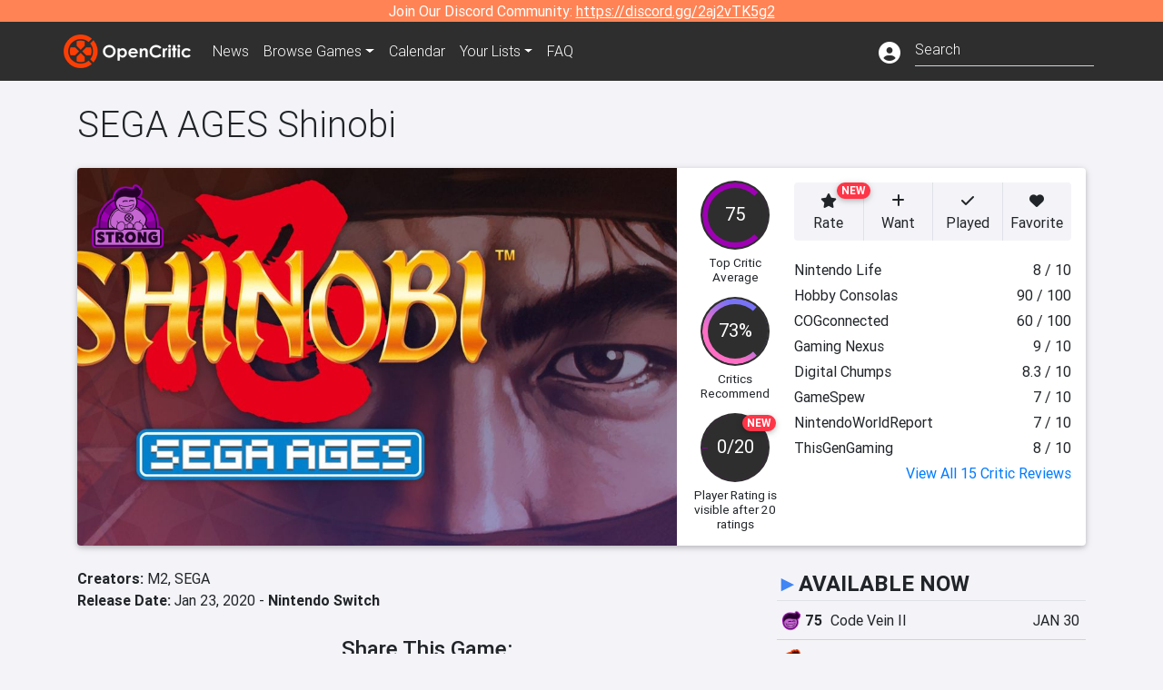

--- FILE ---
content_type: text/html; charset=utf-8
request_url: https://opencritic.com/game/8824/sega-ages-shinobi
body_size: 19911
content:
<!DOCTYPE html><html lang="en"><head>
  <meta charset="utf-8">
  <title>SEGA AGES Shinobi Reviews - OpenCritic</title>
  <base href="/">
  <meta name="viewport" content="width=device-width, initial-scale=1">
  <script>
    if (document && document.cookie && document.cookie.indexOf('oc_remove_ads=1') >= 0) {
      // (function () {
      //   var script = '.oc-ad, .nn-player-floating { display: none!important; }';
      //   var linkElement = this.document.createElement('link');
      //   linkElement.setAttribute('rel', 'stylesheet');
      //   linkElement.setAttribute('type', 'text/css');
      //   linkElement.setAttribute('href', 'data:text/css;charset=UTF-8,' + encodeURIComponent(script));
      //   var head = document.getElementsByTagName('head')[0];
      //   head.appendChild(linkElement);
      // })();
    }
  </script>
  <!-- Google tag (gtag.js) -->
  <script async="" src="https://www.googletagmanager.com/gtag/js?id=UA-68644062-1"></script>
  <script>
    window.dataLayer = window.dataLayer || [];
    function gtag(){dataLayer.push(arguments);}
    gtag('js', new Date());

    gtag('config', 'G-SZ64N8QEK5',  { send_page_view: false});
    gtag('config', 'UA-68644062-1',  { send_page_view: false});
  </script>
  <meta name="viewport" content="width=device-width, initial-scale=1">
  <link rel="apple-touch-icon-precomposed" sizes="57x57" href="//img.opencritic.com/app_icons/apple-touch-icon-57x57.png">
  <link rel="apple-touch-icon-precomposed" sizes="114x114" href="//img.opencritic.com/app_icons/apple-touch-icon-114x114.png">
  <link rel="apple-touch-icon-precomposed" sizes="72x72" href="//img.opencritic.com/app_icons/apple-touch-icon-72x72.png">
  <link rel="apple-touch-icon-precomposed" sizes="144x144" href="//img.opencritic.com/app_icons/apple-touch-icon-144x144.png">
  <link rel="apple-touch-icon-precomposed" sizes="60x60" href="//img.opencritic.com/app_icons/apple-touch-icon-60x60.png">
  <link rel="apple-touch-icon-precomposed" sizes="120x120" href="//img.opencritic.com/app_icons/apple-touch-icon-120x120.png">
  <link rel="apple-touch-icon-precomposed" sizes="76x76" href="//img.opencritic.com/app_icons/apple-touch-icon-76x76.png">
  <link rel="apple-touch-icon-precomposed" sizes="152x152" href="//img.opencritic.com/app_icons/apple-touch-icon-152x152.png">
  <link rel="icon" type="image/png" href="//img.opencritic.com/app-icons/appicon_394x394.png" sizes="394x394">
  <link rel="icon" type="image/png" href="//img.opencritic.com/app-icons/favicon-196x196.png" sizes="196x196">
  <link rel="icon" type="image/png" href="//img.opencritic.com/app-icons/appicon_192x192.png" sizes="192x192">
  <link rel="icon" type="image/png" href="//img.opencritic.com/app-icons/appicon_180x180.png" sizes="180x180">
  <link rel="icon" type="image/png" href="//img.opencritic.com/app-icons/favicon-96x96.png" sizes="96x96">
  <link rel="icon" type="image/png" href="//img.opencritic.com/app-icons/favicon-32x32.png" sizes="32x32">
  <link rel="icon" type="image/png" href="//img.opencritic.com/app-icons/favicon-16x16.png" sizes="16x16">
  <link rel="icon" type="image/png" href="//img.opencritic.com/app-icons/favicon-128.png" sizes="128x128">
  <script>window.twttr = (function(d, s, id) {
    var js, fjs = d.getElementsByTagName(s)[0],
      t = window.twttr || {};
    if (d.getElementById(id)) return t;
    js = d.createElement(s);
    js.id = id;
    js.src = "https://platform.twitter.com/widgets.js";
    fjs.parentNode.insertBefore(js, fjs);

    t._e = [];
    t.ready = function(f) {
      t._e.push(f);
    };

    return t;
  }(document, "script", "twitter-wjs"));</script>
  <meta property="og:site_name" content="OpenCritic">
  <meta name="theme-color" content="#2e2e2e">
  <meta name="robots" content="max-image-preview:large">
  <script>
    window.fbAsyncInit = function() {
      FB.init({
        appId            : '1508145572832109',
        xfbml            : true,
        version          : 'v19.0'
      });
    };
  </script>
  <script async="" defer="" crossorigin="anonymous" src="https://connect.facebook.net/en_US/sdk.js"></script>
<link rel="stylesheet" href="styles.1c42871b69582c57.css"><style ng-transition="serverApp">.main-content.loading[_ngcontent-sc138], .loading-area.loading[_ngcontent-sc138], .right-quick-nav.hidden[_ngcontent-sc138]{display:none}</style><style ng-transition="serverApp">.staging-notification[_ngcontent-sc136]{position:fixed;top:0;left:0;padding:4px;background-color:var(--oc-orange);z-index:999}.ribbon[_ngcontent-sc136]{text-align:center;background-color:var(--oc-orange);color:#fff}.ribbon[_ngcontent-sc136]   a[_ngcontent-sc136], .ribbon[_ngcontent-sc136]   button[_ngcontent-sc136]{color:#fff;text-decoration:underline}.ribbon[_ngcontent-sc136]   a[_ngcontent-sc136]:hover, .ribbon[_ngcontent-sc136]   button[_ngcontent-sc136]:hover{color:#fff;text-decoration:none}.search-box[_ngcontent-sc136]{position:relative;display:block}.navbar[_ngcontent-sc136]{min-height:63px}.navbar-brand[_ngcontent-sc136]{max-width:38px;transform:scale(.6);overflow:hidden;margin-right:2px}li.faq-item[_ngcontent-sc136]{display:none}.links[_ngcontent-sc136]{margin-top:1px}.profile-icon[_ngcontent-sc136]{vertical-align:middle;font-size:1.4rem;margin-top:1px}#opencritic-nav[_ngcontent-sc136]{box-shadow:none}.search-fa-mobile[_ngcontent-sc136]{vertical-align:middle;font-size:1.2rem}div.top-ad[_ngcontent-sc136]{background-color:#2e2e2e;text-align:center}.navbar-nav[_ngcontent-sc136]   .dropdown[_ngcontent-sc136]   .dropdown-menu[_ngcontent-sc136]{transform:translate(4px,36px)}app-search-bar[_ngcontent-sc136]     .search-box-container form input{margin-bottom:4px;padding-bottom:2px}app-search-bar[_ngcontent-sc136]     .search-results-box{color:#212529}.navbar-nav[_ngcontent-sc136]{font-size:.8rem;font-weight:700}@media (min-width: 500px){.navbar-nav[_ngcontent-sc136]{font-weight:300;font-size:1rem}.navbar-brand[_ngcontent-sc136]{transform:none}}@media (min-width: 768px){.transparent[_ngcontent-sc136]    {background:transparent!important;position:absolute;top:0;left:0;right:0;z-index:100;color:#fff}.transparent[_ngcontent-sc136]     .navbar{background:transparent!important}.transparent.transparent-open[_ngcontent-sc136]    {background:#2e2e2e!important}.transparent.transparent-open[_ngcontent-sc136]     .navbar{background:#2e2e2e!important}.navbar-brand[_ngcontent-sc136]{max-width:unset;margin-right:1rem}li.faq-item[_ngcontent-sc136]{display:list-item}}.nav-link[_ngcontent-sc136]:hover{box-shadow:0 0 inset,0 -4px #fc430a inset,0 0 inset,0 0 inset}@media (min-width: 992px){.account-dropdown[_ngcontent-sc136]{margin-top:.75rem;display:inline-block;transition:none}.profile-icon[_ngcontent-sc136]{vertical-align:middle;font-size:1.5rem}.navbar[_ngcontent-sc136]{min-height:65px}}.account-badge[_ngcontent-sc136]{right:-.25rem}</style><style ng-transition="serverApp">.loading[_ngcontent-sc137]{display:none}.wrapper[_ngcontent-sc137]{padding:0 80px}.wrapper[_ngcontent-sc137]:has(.valnet-content){background:#f2f2f2}footer[_ngcontent-sc137]{line-height:1}footer[_ngcontent-sc137]   a[_ngcontent-sc137]{color:inherit;text-decoration:none}footer[_ngcontent-sc137]   a[_ngcontent-sc137]:hover{text-decoration:none}footer[_ngcontent-sc137]   .w-footer[_ngcontent-sc137]{padding:64px 0;background:#181818}@media (min-width: 1024px){footer[_ngcontent-sc137]   .w-footer[_ngcontent-sc137]{padding-bottom:64px}}footer[_ngcontent-sc137]   .w-footer[_ngcontent-sc137]   .footer-content[_ngcontent-sc137]{display:grid;max-width:930px;margin:0 auto;text-align:center;grid-row-gap:32px;row-gap:32px}@media (min-width: 1200px){footer[_ngcontent-sc137]   .w-footer[_ngcontent-sc137]   .footer-content[_ngcontent-sc137]{max-width:1100px}}@media (min-width: 1024px){footer[_ngcontent-sc137]   .w-footer[_ngcontent-sc137]   .footer-content[_ngcontent-sc137]{grid-template-columns:repeat(3,1fr);text-align:left}}footer[_ngcontent-sc137]   .w-footer[_ngcontent-sc137]   .footer-column[_ngcontent-sc137]{text-align:center;padding:0}footer[_ngcontent-sc137]   .w-footer[_ngcontent-sc137]   .column-header[_ngcontent-sc137]{display:flex;height:32px;margin-bottom:32px;justify-content:center}@media (min-width: 1024px){footer[_ngcontent-sc137]   .w-footer[_ngcontent-sc137]   .column-header.section-left[_ngcontent-sc137]{justify-content:flex-start}}@media (min-width: 1024px){footer[_ngcontent-sc137]   .w-footer[_ngcontent-sc137]   .column-header.section-right[_ngcontent-sc137]{justify-content:flex-end}}footer[_ngcontent-sc137]   .w-footer[_ngcontent-sc137]   .footer-img[_ngcontent-sc137]{display:block;height:32px}footer[_ngcontent-sc137]   .w-footer[_ngcontent-sc137]   .footer-img[_ngcontent-sc137]   img[_ngcontent-sc137]{width:auto;height:100%;margin:0 auto}@media (min-width: 1024px){footer[_ngcontent-sc137]   .w-footer[_ngcontent-sc137]   .footer-img[_ngcontent-sc137]   img[_ngcontent-sc137]{margin:0}}footer[_ngcontent-sc137]   .w-footer[_ngcontent-sc137]   .footer-links[_ngcontent-sc137], footer[_ngcontent-sc137]   .w-footer[_ngcontent-sc137]   .footer-social[_ngcontent-sc137]{display:flex;justify-content:center;list-style:none;padding:0;margin:0 auto;text-align:center;line-height:20px}footer[_ngcontent-sc137]   .w-footer[_ngcontent-sc137]   .footer-links[_ngcontent-sc137]   li[_ngcontent-sc137]::marker, footer[_ngcontent-sc137]   .w-footer[_ngcontent-sc137]   .footer-social[_ngcontent-sc137]   li[_ngcontent-sc137]::marker{color:transparent}footer[_ngcontent-sc137]   .w-footer[_ngcontent-sc137]   .footer-links[_ngcontent-sc137]{flex-direction:column;gap:2px}@media (min-width: 1024px){footer[_ngcontent-sc137]   .w-footer[_ngcontent-sc137]   .footer-links[_ngcontent-sc137]{flex-direction:row;flex-wrap:nowrap;gap:4px;white-space:nowrap}footer[_ngcontent-sc137]   .w-footer[_ngcontent-sc137]   .footer-links[_ngcontent-sc137]   li[_ngcontent-sc137]:not(:last-child):after{content:"|";margin-left:4px;color:#ffffff40}footer[_ngcontent-sc137]   .w-footer[_ngcontent-sc137]   .footer-links.align-left[_ngcontent-sc137]{justify-content:flex-start}footer[_ngcontent-sc137]   .w-footer[_ngcontent-sc137]   .footer-links.align-right[_ngcontent-sc137]{justify-content:flex-end}}footer[_ngcontent-sc137]   .w-footer[_ngcontent-sc137]   .footer-social[_ngcontent-sc137]{align-items:center;flex-wrap:wrap;margin-top:2rem}footer[_ngcontent-sc137]   .w-footer[_ngcontent-sc137]   .footer-social[_ngcontent-sc137]   i[_ngcontent-sc137]{font-size:16px;padding:10px}footer[_ngcontent-sc137]   .w-footer[_ngcontent-sc137]   .footer-social[_ngcontent-sc137]   li[_ngcontent-sc137]:first-of-type{width:100%}@media (min-width: 768px){footer[_ngcontent-sc137]   .w-footer[_ngcontent-sc137]   .footer-social[_ngcontent-sc137]   li[_ngcontent-sc137]:first-of-type{width:unset;margin-right:16px}}footer[_ngcontent-sc137]   .w-footer[_ngcontent-sc137]   .footer-social[_ngcontent-sc137]   .social-elements[_ngcontent-sc137]{display:inline-flex;align-items:center;justify-content:center;width:24px;border-radius:0;border:none;color:#f2f2f2;padding:0 8px;transition:all .3s ease}footer[_ngcontent-sc137]   .w-footer[_ngcontent-sc137]   .footer-social[_ngcontent-sc137]   .social-elements[_ngcontent-sc137]   .text[_ngcontent-sc137]{font-size:20px;color:#f2f2f2}footer[_ngcontent-sc137]   .w-footer[_ngcontent-sc137]   .footer-social[_ngcontent-sc137]   .social-elements[_ngcontent-sc137]   .text[_ngcontent-sc137]:hover{opacity:.5;cursor:pointer}@media (min-width: 768px){footer[_ngcontent-sc137]   .w-footer[_ngcontent-sc137]   .footer-social[_ngcontent-sc137]{flex-direction:row;flex-wrap:nowrap;gap:4px;white-space:nowrap;justify-content:center;margin-top:20px}}@media (min-width: 1024px){footer[_ngcontent-sc137]   .w-footer[_ngcontent-sc137]   .footer-social[_ngcontent-sc137]{justify-content:flex-start}}footer[_ngcontent-sc137]   .w-footer[_ngcontent-sc137]   .footer-note[_ngcontent-sc137]{margin-top:2rem}@media (min-width: 1024px){footer[_ngcontent-sc137]   .w-footer[_ngcontent-sc137]   .footer-note[_ngcontent-sc137]{text-align:right}}footer[_ngcontent-sc137]   .w-footer[_ngcontent-sc137]   .text[_ngcontent-sc137]{font-size:12px;font-weight:400;line-height:1.5em;color:#f2f2f2;font-family:Roboto,sans-serif;text-decoration:none;white-space:nowrap}footer[_ngcontent-sc137]   .w-footer[_ngcontent-sc137]   .text.highlight[_ngcontent-sc137]{font-weight:700}footer[_ngcontent-sc137]   .w-footer[_ngcontent-sc137]   .text.large[_ngcontent-sc137]{font-size:14px}footer[_ngcontent-sc137]   .w-footer[_ngcontent-sc137]   .text.icon[_ngcontent-sc137]{display:flex;gap:4px}footer[_ngcontent-sc137]   .w-footer[_ngcontent-sc137]   .text.icon[_ngcontent-sc137]:before, footer[_ngcontent-sc137]   .w-footer[_ngcontent-sc137]   .text.icon[_ngcontent-sc137]:after{font-size:16px}footer[_ngcontent-sc137]   .w-footer[_ngcontent-sc137]   .text[_ngcontent-sc137]   .brand[_ngcontent-sc137], footer[_ngcontent-sc137]   .w-footer[_ngcontent-sc137]   .text[_ngcontent-sc137]   .link[_ngcontent-sc137]{font-weight:700}footer[_ngcontent-sc137]   .w-footer[_ngcontent-sc137]   a.text[_ngcontent-sc137]:hover{opacity:.5;cursor:pointer}footer[_ngcontent-sc137]   .valnet-content[_ngcontent-sc137]{display:flex;align-items:center;justify-content:center;max-width:1100px;margin:0 auto;padding:20px 0}footer[_ngcontent-sc137]   .valnet-content[_ngcontent-sc137]   .text[_ngcontent-sc137]{font-size:12px;font-weight:400;color:#242424;font-family:Roboto,sans-serif;text-decoration:none}</style><style ng-transition="serverApp">.trailer-name[_ngcontent-sc161]{text-transform:capitalize}.key-trailer-box-title[_ngcontent-sc161], .spread-the-word[_ngcontent-sc161]{font-size:1.5rem;font-weight:500;margin-bottom:.5rem}.key-trailer-box[_ngcontent-sc161]{max-width:400px;margin:auto}.key-trailer-box[_ngcontent-sc161]   .key-trailer-box-row[_ngcontent-sc161]{padding:8px 0;background-color:#e0e0e0;cursor:pointer}.key-trailer-box[_ngcontent-sc161]   .key-trailer-box-row[_ngcontent-sc161]:not(:last-child){border-bottom:1px solid #9e9e9e}.key-trailer-box[_ngcontent-sc161]   .key-trailer-box-row[_ngcontent-sc161]:first-child{border-top-left-radius:4px;border-top-right-radius:4px}.key-trailer-box[_ngcontent-sc161]   .key-trailer-box-row[_ngcontent-sc161]:last-child{border-bottom-left-radius:4px;border-bottom-right-radius:4px}.key-trailer-box[_ngcontent-sc161]   .trailer-icon[_ngcontent-sc161]{width:40px}.badge-danger[_ngcontent-sc161]{right:-.5rem;z-index:1;top:0}.action-buttons.dark[_ngcontent-sc161]   button[_ngcontent-sc161]{background-color:transparent;border:1px solid}.action-buttons.dark[_ngcontent-sc161]   button[_ngcontent-sc161]:not(:last-child){border-right:0}.action-buttons[_ngcontent-sc161]   button[_ngcontent-sc161]{position:relative;background-color:var(--oc-body-bg)}.action-buttons[_ngcontent-sc161]   button.rate-button[_ngcontent-sc161]{border-top-left-radius:.25rem;border-bottom-left-radius:.25rem}.action-buttons[_ngcontent-sc161]   button.rate-button.is-active[_ngcontent-sc161], .action-buttons[_ngcontent-sc161]   button.rate-button[_ngcontent-sc161]:hover{color:#fff;background-color:var(--oc-link)}.action-buttons[_ngcontent-sc161]   button.played-button.is-active[_ngcontent-sc161], .action-buttons[_ngcontent-sc161]   button.played-button[_ngcontent-sc161]:hover{color:#fff;background-color:var(--oc-bg-mighty)}.action-buttons[_ngcontent-sc161]   button.want-button.is-active[_ngcontent-sc161], .action-buttons[_ngcontent-sc161]   button.want-button[_ngcontent-sc161]:hover{color:#fff;background-color:var(--oc-bg-strong)}.action-buttons[_ngcontent-sc161]   button.favorite-button[_ngcontent-sc161]{border-top-right-radius:.25rem;border-bottom-right-radius:.25rem}.action-buttons[_ngcontent-sc161]   button.favorite-button.is-active[_ngcontent-sc161], .action-buttons[_ngcontent-sc161]   button.favorite-button[_ngcontent-sc161]:hover{color:#fff;background-color:#d70d45}.action-buttons[_ngcontent-sc161]   .list-button[_ngcontent-sc161]{border-top-right-radius:.25rem;border-bottom-right-radius:.25rem}.action-buttons[_ngcontent-sc161]   .list-button[_ngcontent-sc161]:hover{color:#fff;background-color:#8c8c8c}.affiliate-button-container[_ngcontent-sc161]{width:130px}.affiliate-button-container[_ngcontent-sc161]   a[_ngcontent-sc161]{width:100%;display:block}.btn.btn-sm.btn-buy-now[_ngcontent-sc161]{font-size:.8rem}.score-bold[_ngcontent-sc161]{font-weight:1000}.companies[_ngcontent-sc161], .platforms[_ngcontent-sc161]{font-size:1rem}.image-wrap[_ngcontent-sc161]{position:relative;padding-top:100%}.image-wrap[_ngcontent-sc161]   .mighty-score[_ngcontent-sc161]{top:0;left:0;z-index:1}.image-wrap[_ngcontent-sc161]   picture[_ngcontent-sc161]{width:100%;height:100%;position:absolute;top:0;left:0;display:inline-block;background-color:#2e2e2e}.image-wrap[_ngcontent-sc161]   picture[_ngcontent-sc161]   img[_ngcontent-sc161]{object-fit:cover;width:100%;height:100%}.right-col[_ngcontent-sc161]{width:100%}@media (min-width: 767px){.image-wrap[_ngcontent-sc161]{padding-top:56.25%}}@media (min-width: 992px){.action-buttons[_ngcontent-sc161]   button[_ngcontent-sc161]{font-size:.75rem;text-wrap:nowrap}.image-wrap[_ngcontent-sc161]{padding-top:0;min-width:calc(100% - 360px);max-width:600px;min-height:368px}.flex-lg-none[_ngcontent-sc161]{display:block}.flex-lg-none[_ngcontent-sc161] > div[_ngcontent-sc161]{float:left}.info-container[_ngcontent-sc161]{background-color:#cbcbd2;border-radius:16px;padding:1rem}.lootbox[_ngcontent-sc161]{background-color:#f57c00!important;height:auto;font-size:16px;font-weight:500;line-height:20px;padding:6px 16px;color:#fff;border-radius:16px;text-shadow:none}.pre-opencritic-game[_ngcontent-sc161]{background-color:#d0d0d0!important;height:auto;font-size:16px;font-weight:400;line-height:20px;padding:6px 16px;color:#000;border-radius:16px;text-shadow:none}.pro-con-row[_ngcontent-sc161]   .fa-plus-circle[_ngcontent-sc161]{color:#57ce53}.pro-con-row[_ngcontent-sc161]   .fa-minus-circle[_ngcontent-sc161]{color:#ce4347}.pro-con-row[_ngcontent-sc161]   .fa[_ngcontent-sc161]{margin-left:8px;margin-right:2px}}@media (min-width: 1200px){.image-wrap[_ngcontent-sc161]{min-width:calc(100% - 450px)}.action-buttons[_ngcontent-sc161]   button[_ngcontent-sc161]{font-size:1rem}}</style><link rel="canonical" href="https://opencritic.com/game/8824/sega-ages-shinobi"><meta name="description" content="SEGA AGES Shinobi is rated 'Strong' after being reviewed by 15 critics, with an overall average score of 75. It's ranked in the top 37% of games..."><meta name="twitter:card" content="summary_large_image"><meta name="twitter:site" content="@Open_Critic"><meta name="twitter:title" content="SEGA AGES Shinobi Reviews"><meta name="twitter:image" content="https://img.opencritic.com/game/8824/o/yZOUIy5w.jpg"><meta name="twitter:description" content="SEGA AGES Shinobi is rated 'Strong' after being reviewed by 15 critics, with an overall average score of 75. It's ranked in the top 37% of games and recommended by 73% of critics."><meta name="keywords" content="opencritic, open critic, SEGA AGES Shinobi, SEGA AGES Shinobi reviews, SEGA AGES Shinobi review"><meta property="og:title" content="SEGA AGES Shinobi Reviews"><meta property="og:type" content="article"><meta property="og:url" content="https://opencritic.com/game/8824/sega-ages-shinobi"><meta property="og:image" content="https://img.opencritic.com/game/8824/o/yZOUIy5w.jpg"><meta property="og:description" content="SEGA AGES Shinobi is rated 'Strong' after being reviewed by 15 critics, with an overall average score of 75. It's ranked in the top 37% of games and recommended by 73% of critics."><link rel="preload" as="image" type="image/webp" href="https://img.opencritic.com/game/8824/hk7wBlI0.jpg" media="(max-width: 450px)"><link rel="preload" as="image" type="image/webp" href="https://img.opencritic.com/game/8824/tEqfRMyb.jpg" media="(min-width: 451px) and (max-width: 767px)"><link rel="preload" as="image" type="image/webp" href="https://img.opencritic.com/game/8824/AIMJVlyg.jpg" media="(min-width: 768px) and (max-width: 991px)"><link rel="preload" as="image" type="image/webp" href="https://img.opencritic.com/game/8824/iLM3m2kE.jpg" media="(min-width: 992px) and (max-width: 1199px)"><link rel="preload" as="image" type="image/webp" href="https://img.opencritic.com/game/8824/aTWEpFnq.jpg" media="(min-width: 1200px)"><style ng-transition="serverApp">@media (min-width: 992px){.d-flex[_ngcontent-sc140]{gap:var(--oc-sidebar-gap)}.d-flex[_ngcontent-sc140]   div[_ngcontent-sc140]:first-of-type{min-width:0}}</style><style ng-transition="serverApp">.opencritic-dark[_ngcontent-sc132]{background-color:#18181a;color:#ffffffde}.opencritic-dark[_ngcontent-sc132]   .md-form[_ngcontent-sc132]   label[_ngcontent-sc132]{color:#f0f0f0}.opencritic-dark[_ngcontent-sc132]   h3.popover-header[_ngcontent-sc132]{color:#212529}.opencritic-dark[_ngcontent-sc132]   .key-trailer-box-row[_ngcontent-sc132]{background-color:#303033!important}.opencritic-dark[_ngcontent-sc132]   .modal-content[_ngcontent-sc132]{background-color:#18181a}.opencritic-dark[_ngcontent-sc132]   .game-name-container[_ngcontent-sc132]   .rating-container[_ngcontent-sc132]{color:#fff}.opencritic-dark[_ngcontent-sc132]   .review-policies-modal-body[_ngcontent-sc132]{background-color:#18181a!important}.opencritic-dark[_ngcontent-sc132]   .profile-action-buttons[_ngcontent-sc132]   i[_ngcontent-sc132]{color:#fff}.opencritic-dark[_ngcontent-sc132]   div.carousel-inner[_ngcontent-sc132]{background-color:#000}.opencritic-dark[_ngcontent-sc132]   .form-group[_ngcontent-sc132]   select[_ngcontent-sc132]{color:#ffffffb3!important}.opencritic-dark[_ngcontent-sc132]   .form-group[_ngcontent-sc132]   select[_ngcontent-sc132]   option[_ngcontent-sc132]{color:#333!important}.opencritic-dark[_ngcontent-sc132]   em.toggle-text[_ngcontent-sc132]{color:#629dff}.opencritic-dark[_ngcontent-sc132]   div.card-page-buttons[_ngcontent-sc132]   .btn.btn-link[_ngcontent-sc132]{color:#ffffffde!important}.opencritic-dark[_ngcontent-sc132]   .container[_ngcontent-sc132]   .imported-article[_ngcontent-sc132]   blockquote[_ngcontent-sc132]{background-color:#48484d;color:#ffffff87}.opencritic-dark[_ngcontent-sc132]   .md-form[_ngcontent-sc132]   .form-control[_ngcontent-sc132]{color:#ffffffde}.opencritic-dark[_ngcontent-sc132]   .patreon-progress-bar[_ngcontent-sc132]{background-color:#48484d}.opencritic-dark[_ngcontent-sc132]   .patreon-modal-body[_ngcontent-sc132], .opencritic-dark[_ngcontent-sc132]   .generic-social-modal-body[_ngcontent-sc132]{background-color:#303033;color:#ffffffb3}.opencritic-dark[_ngcontent-sc132]   app-review-card[_ngcontent-sc132]   .score[_ngcontent-sc132]{color:#fff}.opencritic-dark[_ngcontent-sc132]   .game-edit-list[_ngcontent-sc132]   .game-row[_ngcontent-sc132], .opencritic-dark[_ngcontent-sc132]   .game-edit-list[_ngcontent-sc132]   .no-games[_ngcontent-sc132], .opencritic-dark[_ngcontent-sc132]   .cdk-drag.game-row[_ngcontent-sc132]{background-color:#303033}.opencritic-dark[_ngcontent-sc132]   hr[_ngcontent-sc132]{border-top:1px solid rgba(255,255,255,.7)}.opencritic-dark[_ngcontent-sc132]   div.article[_ngcontent-sc132]{color:#ffffffb3}.opencritic-dark[_ngcontent-sc132]   div.article[_ngcontent-sc132]   h3[_ngcontent-sc132]{color:#ffffffde!important}.opencritic-dark[_ngcontent-sc132]   div.article[_ngcontent-sc132]   a.btn[_ngcontent-sc132]{background-color:#18181a!important;border:1px solid #303033!important}.opencritic-dark[_ngcontent-sc132]   .md-accordion[_ngcontent-sc132]   .card[_ngcontent-sc132]   .card-body[_ngcontent-sc132]{color:#ffffffb3}.opencritic-dark[_ngcontent-sc132]   .border-bottom[_ngcontent-sc132], .opencritic-dark[_ngcontent-sc132]   .game-row[_ngcontent-sc132]{border-bottom:1px solid #3c3c40!important}.opencritic-dark[_ngcontent-sc132]   .border-top[_ngcontent-sc132]{border-top:1px solid #3c3c40!important}.opencritic-dark[_ngcontent-sc132]   div.description-overlay[_ngcontent-sc132]{background:linear-gradient(to bottom,rgba(255,255,255,0) 50%,#18181a 100%)!important}.opencritic-dark[_ngcontent-sc132]   a[_ngcontent-sc132]{color:#629dff}.opencritic-dark[_ngcontent-sc132]   a.click-here[_ngcontent-sc132]{color:#629dff!important}.opencritic-dark[_ngcontent-sc132]   a.btn-primary[_ngcontent-sc132]{color:#fff}.opencritic-dark[_ngcontent-sc132]   a.btn-light[_ngcontent-sc132]{color:#000}.opencritic-dark[_ngcontent-sc132]   mdb-accordion-item-head[_ngcontent-sc132]   div.card-header[_ngcontent-sc132]   a[role=button][_ngcontent-sc132]{color:#629dff}.opencritic-dark[_ngcontent-sc132]   .card[_ngcontent-sc132]{background-color:#3c3c40;color:#ffffffb3}.opencritic-dark[_ngcontent-sc132]   .card[_ngcontent-sc132]   .card-body[_ngcontent-sc132]   .card-text[_ngcontent-sc132]{color:#ffffffb3}.opencritic-dark[_ngcontent-sc132]   .card.card-cascade[_ngcontent-sc132]   .card-body.card-body-cascade[_ngcontent-sc132]{background-color:#303033!important;color:#ffffffde!important}.opencritic-dark[_ngcontent-sc132]   app-calendar-month[_ngcontent-sc132]   .card[_ngcontent-sc132]{background-color:#242426}.opencritic-dark[_ngcontent-sc132]   app-calendar-day[_ngcontent-sc132]{background-color:#3c3c40}.opencritic-dark[_ngcontent-sc132]   div.page-row[_ngcontent-sc132]{border-bottom:1px solid #3c3c40;border-top:1px solid #3c3c40}.opencritic-dark[_ngcontent-sc132]   div.page-row[_ngcontent-sc132]   .text-black-50[_ngcontent-sc132]{color:#ffffff87!important}.opencritic-dark[_ngcontent-sc132]   div.page-row[_ngcontent-sc132]   .sort-options[_ngcontent-sc132]   i[_ngcontent-sc132]{color:#ffffff87}.opencritic-dark[_ngcontent-sc132]   div.search-results-box.show[_ngcontent-sc132], .opencritic-dark[_ngcontent-sc132]   div.search-results-box.show[_ngcontent-sc132]   div.search-result[_ngcontent-sc132]{background-color:#303033;color:#ffffffde}.opencritic-dark[_ngcontent-sc132]   div.search-results-box.show[_ngcontent-sc132]   div.search-result[_ngcontent-sc132]   [_ngcontent-sc132]:hover{color:#fff;background-color:#4285f4;display:block}.opencritic-dark[_ngcontent-sc132]   app-browse-platform[_ngcontent-sc132]   .desktop-game-display[_ngcontent-sc132]   div.page-row[_ngcontent-sc132]{border-bottom:1px solid #3c3c40!important;border-top:1px solid #3c3c40}.opencritic-dark[_ngcontent-sc132]   app-browse-platform[_ngcontent-sc132]   .desktop-game-display[_ngcontent-sc132]   div.page-row[_ngcontent-sc132]   .text-black-50[_ngcontent-sc132]{color:#ffffff87!important}.opencritic-dark[_ngcontent-sc132]   app-browse-platform[_ngcontent-sc132]   .desktop-game-display[_ngcontent-sc132]   div.page-row[_ngcontent-sc132]   .sort-options[_ngcontent-sc132]   i[_ngcontent-sc132]{color:#ffffff87}.opencritic-dark[_ngcontent-sc132]   div.review-row[_ngcontent-sc132]{border-bottom:1px solid #3c3c40}.opencritic-dark[_ngcontent-sc132]   div.dropdown-menu[_ngcontent-sc132]{background-color:#3c3c40;color:#ffffffde}.opencritic-dark[_ngcontent-sc132]   div.dropdown-menu[_ngcontent-sc132]   a[_ngcontent-sc132]{color:#ffffffde}.opencritic-dark[_ngcontent-sc132]   mdb-select[_ngcontent-sc132]   mdb-select-dropdown[_ngcontent-sc132]   .dropdown-content[_ngcontent-sc132]{background-color:#303033;color:#629dff}.opencritic-dark[_ngcontent-sc132]   mdb-select[_ngcontent-sc132]   mdb-select-dropdown[_ngcontent-sc132]   .dropdown-content[_ngcontent-sc132]   ul[_ngcontent-sc132]   .selected[_ngcontent-sc132]{background-color:#48484d}.opencritic-dark[_ngcontent-sc132]   mdb-select[_ngcontent-sc132]   mdb-select-dropdown[_ngcontent-sc132]   .dropdown-content[_ngcontent-sc132]   li.active[_ngcontent-sc132]{background-color:#48484d}.opencritic-dark[_ngcontent-sc132]   mdb-select[_ngcontent-sc132]   div[_ngcontent-sc132] > div.single[_ngcontent-sc132] > div.value[_ngcontent-sc132]{color:#ffffffde}.opencritic-dark[_ngcontent-sc132]   mdb-select[_ngcontent-sc132]   div[_ngcontent-sc132] > div.single[_ngcontent-sc132] > div.toggle[_ngcontent-sc132]{color:#fff}.opencritic-dark[_ngcontent-sc132]   .score-information[_ngcontent-sc132]   .breakdown-row[_ngcontent-sc132]   .no-color[_ngcontent-sc132], .opencritic-dark[_ngcontent-sc132]   .chart-row-v2[_ngcontent-sc132]   .bar-on-chart[_ngcontent-sc132]   .the-gray[_ngcontent-sc132]{background-color:#48484d}.opencritic-dark[_ngcontent-sc132]   .modal-body[_ngcontent-sc132]   .form-control[_ngcontent-sc132]{color:#ffffffde;background-color:transparent}.browser-css-ad[_ngcontent-sc132]{display:none}.ad-container.offset-px[_ngcontent-sc132]{margin-right:-15px}.mobile-header[_ngcontent-sc132], .mobile-banner[_ngcontent-sc132]{min-width:1px}.mobile-box[_ngcontent-sc132]{min-width:1px;margin-top:1rem}.video-player-container[_ngcontent-sc132]{width:100%;display:block;position:relative;max-width:680px;margin:auto}.video-player-container[_ngcontent-sc132]:before{padding-top:56%;display:block;content:""}.video-player-container[_ngcontent-sc132]   .oc-ad[_ngcontent-sc132]{position:absolute;top:0;left:0;bottom:0;right:0;background-color:#c1c1cb}@media (any-pointer: fine){.video-player-container[_ngcontent-sc132]:before{padding-top:51%}}.oc-ad[_ngcontent-sc132]{margin-left:auto;margin-right:auto}@media (min-width: 992px){.ad-container.offset-px[_ngcontent-sc132]{display:none}.right-nav[_ngcontent-sc132], .desktop-box[_ngcontent-sc132]{min-width:336px}.desktop-header[_ngcontent-sc132]{min-width:1px;margin-left:-20px}.desktop-banner[_ngcontent-sc132]{min-width:728px}.mobile-header[_ngcontent-sc132], .mobile-banner[_ngcontent-sc132], .mobile-box[_ngcontent-sc132]{min-width:0;min-height:0}}@media (min-width: 1200px){.desktop-header[_ngcontent-sc132]{margin-left:auto;margin-right:auto}}</style><style ng-transition="serverApp">.game-scores.show[_ngcontent-sc151]{display:block}.show-clickable[_ngcontent-sc151]   app-score-orb[_ngcontent-sc151]{cursor:pointer}.col-4.narrow-col[_ngcontent-sc151]{padding-left:8px;padding-right:8px}@media (min-width: 576px){.game-scores.hide[_ngcontent-sc151]{display:none}.col-4.narrow-col[_ngcontent-sc151]{padding-left:16px;padding-right:16px}}p[_ngcontent-sc151]{font-size:.85rem;line-height:1.2}</style><style ng-transition="serverApp">[_nghost-sc152]{display:inline-block;min-height:115px}p[_ngcontent-sc152]{line-height:1.2;font-size:.85rem}.badge-danger[_ngcontent-sc152]{z-index:1}.opacity-2[_ngcontent-sc152]{opacity:.2}a[_ngcontent-sc152]{color:inherit}</style><style ng-transition="serverApp">[_ngcontent-sc130]:root{--oc-error: #dc3545;--oc-orange: #ff8354;--oc-red: #FC430A;--oc-text-secondary: #BDBDBD;--oc-positive: #57ce53;--oc-negative: #ce4347;--oc-border-color: #ced4da;--oc-link: #3b71ca;--oc-bg-strong: #9e00b4;--oc-bg-mighty: #fc430a;--oc-body-bg: #f4f4f8;--oc-dark-bg1: rgb(24, 24, 26);--oc-dark-bg5: rgb(72, 72, 77)}.score-orb[_ngcontent-sc130]{position:relative;margin:auto}svg[_ngcontent-sc130]{border-radius:50%}circle[_ngcontent-sc130]{stroke:#2e2e2e;stroke-width:32}circle.mighty[_ngcontent-sc130]{fill:#fc430a}circle.strong[_ngcontent-sc130]{fill:#9e00b4}circle.fair[_ngcontent-sc130]{fill:#4aa1ce}circle.weak[_ngcontent-sc130]{fill:#80b06a}.fair-start[_ngcontent-sc130]{stop-color:#478c77}.fair-stop[_ngcontent-sc130]{stop-color:#76c8ff}.mighty-start[_ngcontent-sc130]{stop-color:#ffd86f}.mighty-stop[_ngcontent-sc130]{stop-color:#fc430a}.strong-start[_ngcontent-sc130]{stop-color:#ff6ec4}.strong-stop[_ngcontent-sc130]{stop-color:#7873f5}.weak-start[_ngcontent-sc130]{stop-color:#80b06a}.weak-stop[_ngcontent-sc130]{stop-color:#638151}.outer-orb[_ngcontent-sc130]{position:absolute;top:-2px;left:-2px;right:-2px;bottom:-2px;border-radius:100%;background-color:#2e2e2e}.inner-orb[_ngcontent-sc130]{position:absolute;top:6px;left:6px;right:6px;bottom:6px;border-radius:100%;background-color:#2e2e2e;text-align:center;color:#fff;line-height:57px;font-size:20px}.inner-orb.small-orb[_ngcontent-sc130], .inner-orb.small-orb-recommended[_ngcontent-sc130]{line-height:33px;top:4px;left:4px;right:4px;bottom:4px;font-weight:400}.inner-orb.small-orb[_ngcontent-sc130]{font-size:14px}.inner-orb.small-orb-recommended[_ngcontent-sc130]{font-size:13px}</style><style ng-transition="serverApp"></style><style ng-transition="serverApp">[_nghost-sc158]{cursor:pointer}.rounded-image[_ngcontent-sc158]{border-radius:.25rem}.screenshot-card[_ngcontent-sc158]{margin:auto;width:calc(100vw - 30px);height:calc((100vw - 30px)*.5625)}@media (min-width: 576px){.screenshot-card[_ngcontent-sc158]{width:510px;height:287px}}@media (min-width: 768px){.screenshot-card[_ngcontent-sc158]{width:690px;height:388px}.screenshot-card.landing-card[_ngcontent-sc158]{width:210px;height:118px}}@media (min-width: 992px){.screenshot-card[_ngcontent-sc158]{width:290px;height:163px}.screenshot-card.landing-card[_ngcontent-sc158]{width:160px;height:90px}}@media (min-width: 1200px){.screenshot-card[_ngcontent-sc158]{width:350px;height:196px}.screenshot-card.landing-card[_ngcontent-sc158]{width:226px;height:127px}}</style><style ng-transition="serverApp">.review-card-title[_ngcontent-sc159]   h4[_ngcontent-sc159], .review-card-title.card-title[_ngcontent-sc159]{margin-bottom:0}.review-image[_ngcontent-sc159]{position:absolute;top:1.25rem;right:1.25rem}.review-image[_ngcontent-sc159]   img[_ngcontent-sc159]{width:48px;height:48px;border-radius:100%}.image-container-container[_ngcontent-sc159]{width:80%;margin:auto}.image-container[_ngcontent-sc159]{display:block;padding-top:56.2%;position:relative;overflow:hidden;cursor:pointer}.image-container[_ngcontent-sc159] > img[_ngcontent-sc159]{width:100%;position:absolute;top:50%;transform:translateY(-50%)}.image-container[_ngcontent-sc159] > .fab[_ngcontent-sc159]{position:absolute;top:35%;width:100%;text-align:center;color:#fff;font-size:48px}</style><style ng-transition="serverApp">.score-number-bold[_ngcontent-sc144]{font-weight:700}</style><style ng-transition="serverApp">.game-row[_ngcontent-sc139]{font-size:14px;padding:4px 0;cursor:pointer}.game-row[_ngcontent-sc139]:not(:last-child){border-bottom:1px solid lightgray}.tier-display[_ngcontent-sc139]{padding:0 4px;width:34px}.unknown-display[_ngcontent-sc139]{width:50px;padding:0 4px;text-align:center}.date-col[_ngcontent-sc139]{text-transform:uppercase;width:48px}.score-display[_ngcontent-sc139]{width:16px}.game-name[_ngcontent-sc139]{max-width:190px;white-space:nowrap;overflow:hidden;text-overflow:ellipsis}.section-title[_ngcontent-sc139]{text-transform:uppercase;font-size:24px;font-weight:800}.section-title[_ngcontent-sc139] > span[_ngcontent-sc139]{color:#4285f4}.storefront[_ngcontent-sc139]{font-weight:700}.buy-now[_ngcontent-sc139]{font-size:24px;margin-top:60px}.buy-now[_ngcontent-sc139]   span.retailer[_ngcontent-sc139]{font-weight:700}.buy-now[_ngcontent-sc139]   span.retailer.amazon[_ngcontent-sc139]{color:#f89500}.buy-now[_ngcontent-sc139]   span.retailer.gmg[_ngcontent-sc139]{color:#00e205}.rgba-black-light-custom[_ngcontent-sc139]{background-color:#00000073}</style><style ng-transition="serverApp">.game-row[_ngcontent-sc128]{font-size:16px;padding:4px 0;cursor:pointer}.game-row[_ngcontent-sc128]{border-bottom:1px solid lightgray}.unknown-display[_ngcontent-sc128]{width:52px;padding:0 4px;text-align:center}.date-col[_ngcontent-sc128]{text-transform:uppercase;width:58px}.tier-display[_ngcontent-sc128]{padding:0 3px;width:24px;margin-right:2px}.score-display[_ngcontent-sc128]{width:24px;font-weight:900;margin-left:2px}.game-name[_ngcontent-sc128]{white-space:nowrap;overflow:hidden;text-overflow:ellipsis;margin:0 12px 0 4px}.section-title[_ngcontent-sc128]{text-transform:uppercase;font-size:24px;font-weight:800}.section-title[_ngcontent-sc128] > span[_ngcontent-sc128]{color:#4285f4}.force-spacer[_ngcontent-sc128]{min-height:34px;margin-left:3px}</style></head>
<body>
<script type="text/javascript">
  if (document && document.cookie && document.cookie.indexOf('dark=theme') >= 0) {
    document.getElementsByTagName('body')[0].classList.add('opencritic-dark');
  }
  if ('serviceWorker' in navigator) {
    navigator.serviceWorker.getRegistrations().then(function (registrations) {
      for (let registration of registrations) {
        registration.unregister();
      }
    });
  }
</script>

<app-root _nghost-sc138="" ng-version="13.3.11"><app-navbar _ngcontent-sc138="" _nghost-sc136=""><!----><div _ngcontent-sc136="" class="ribbon"><div _ngcontent-sc136="" class="container"><div _ngcontent-sc136="" class="d-flex flex-column gap-3 flex-md-row justify-content-md-center"><span _ngcontent-sc136=""> Join Our Discord Community: <a _ngcontent-sc136="" href="https://discord.gg/2aj2vTK5g2" nofollow="" target="_">https://discord.gg/2aj2vTK5g2</a></span><!----></div></div></div><nav _ngcontent-sc136="" id="opencritic-nav" class="navbar navbar-expand main-nav"><div _ngcontent-sc136="" class="container"><a _ngcontent-sc136="" class="navbar-brand" href="/"><img _ngcontent-sc136="" src="https://img.opencritic.com/logo-light.png" width="140px" height="37px" alt="OpenCritic Logo" class="brand-image"></a><div _ngcontent-sc136="" class="collapse navbar-collapse"><ul _ngcontent-sc136="" class="navbar-nav"><li _ngcontent-sc136="" class="nav-item"><a _ngcontent-sc136="" routerlink="/news" class="nav-link waves-light" href="/news">News</a></li><li _ngcontent-sc136="" ngbdropdown="" class="nav-item dropdown"><a _ngcontent-sc136="" ngbdropdowntoggle="" type="button" routerlink="/browse/all" class="dropdown-toggle nav-link" href="/browse/all" aria-expanded="false"><span _ngcontent-sc136="" class="d-none d-md-inline">Browse </span>Games</a><div _ngcontent-sc136="" ngbdropdownmenu="" role="menu" class="dropdown-menu dropdown dropdown-primary"><a _ngcontent-sc136="" routerlink="/browse/ps5" class="dropdown-item" href="/browse/ps5">PlayStation 5</a><a _ngcontent-sc136="" routerlink="/browse/xbxs" class="dropdown-item" href="/browse/xbxs">Xbox Series X/S</a><a _ngcontent-sc136="" routerlink="/browse/ps4" class="dropdown-item" href="/browse/ps4">PlayStation 4</a><a _ngcontent-sc136="" routerlink="/browse/xb1" class="dropdown-item" href="/browse/xb1">Xbox One</a><a _ngcontent-sc136="" routerlink="/browse/pc" class="dropdown-item" href="/browse/pc">PC</a><a _ngcontent-sc136="" routerlink="/browse/switch 2" class="dropdown-item" href="/browse/switch%202">Nintendo Switch 2</a><a _ngcontent-sc136="" routerlink="/browse/switch" class="dropdown-item" href="/browse/switch">Nintendo Switch</a><a _ngcontent-sc136="" routerlink="/browse/all" class="dropdown-item" href="/browse/all">All Platforms</a><a _ngcontent-sc136="" routerlink="/browse" class="dropdown-item" href="/browse">Other Platforms</a></div></li><li _ngcontent-sc136="" class="nav-item"><a _ngcontent-sc136="" routerlink="/calendar" class="nav-link waves-light" href="/calendar">Calendar</a></li><li _ngcontent-sc136="" ngbdropdown="" class="nav-item dropdown"><!----><a _ngcontent-sc136="" type="button" routerlinkactive="'active'" class="nav-link dropdown-toggle">Your Lists</a><!----><div _ngcontent-sc136="" ngbdropdownmenu="" role="menu" class="dropdown-menu dropdown dropdown-primary"><a _ngcontent-sc136="" routerlink="/list/want" class="dropdown-item waves-light" href="/list/want">Want to Play</a><a _ngcontent-sc136="" routerlink="/list/played" class="dropdown-item waves-light" href="/list/played">Played</a><a _ngcontent-sc136="" routerlink="/list/favorite" class="dropdown-item waves-light" href="/list/favorite">Favorites</a><a _ngcontent-sc136="" routerlink="/list" class="dropdown-item waves-light" href="/list">Custom Lists</a></div></li><li _ngcontent-sc136="" class="nav-item faq-item"><a _ngcontent-sc136="" routerlink="/faq" class="nav-link waves-light" href="/faq">FAQ</a></li></ul><ul _ngcontent-sc136="" class="navbar-nav ml-auto"><!----><li _ngcontent-sc136="" class="nav-item"><a _ngcontent-sc136="" type="button" class="mr-3 text-white account-dropdown"><i _ngcontent-sc136="" class="fas fa-user-circle profile-icon"></i></a></li><!----><li _ngcontent-sc136="" class="nav-item"><a _ngcontent-sc136="" class="deco-none mr-2 d-lg-none text-white" href="/search"><i _ngcontent-sc136="" class="far fa-search search-fa-mobile"></i></a><!----></li></ul></div></div></nav></app-navbar><div _ngcontent-sc138="" class="main-content animated mt-1"><router-outlet _ngcontent-sc138=""></router-outlet><app-game-overview _nghost-sc161=""><app-json-ld _ngcontent-sc161=""><script type="application/ld+json">{
  "@context": "http://schema.org",
  "@type": "VideoGame",
  "applicationCategory": "Game",
  "url": "/game/8824/sega-ages-shinobi",
  "dateCreated": "2020-01-10T05:36:58.211Z",
  "name": "SEGA AGES Shinobi",
  "gamePlatform": [
    "Nintendo Switch"
  ],
  "description": "Ninjutsu master Joe Musashi returns in this classic side-scrolling platformer. Utilize shurikens, throwing knives, and more to defeat the enemy and free the hostages. Need more time?  Use the rewind feature to move back in time to make sure you’re using your best moves. \n\nChallenge the SEGA AGES version of Shinobi by using the newly added melee button for a special bonus score.  Or if you prefer something more achievable, try out the AGES mode and Joe Musashi will have upgraded weapons and increased durability.",
  "operatingSystem": [
    "Nintendo Switch"
  ],
  "genre": [
    "Action",
    "Arcade"
  ],
  "datePublished": "2020-01-23T00:00:00.000Z",
  "image": "https://img.opencritic.com/game/8824/o/WXnXJ56O.jpg",
  "dateModified": "2020-04-13T00:00:00.000Z",
  "screenshot": [
    {
      "@type": "ImageObject",
      "caption": "SEGA AGES Shinobi Box Art",
      "contentUrl": "https://img.opencritic.com/game/8824/o/WXnXJ56O.jpg"
    },
    {
      "@type": "ImageObject",
      "caption": "SEGA AGES Shinobi Square"
    },
    {
      "@type": "ImageObject",
      "caption": "SEGA AGES Shinobi Logo",
      "contentUrl": "https://img.opencritic.com/game/8824/o/yZOUIy5w.jpg"
    },
    {
      "@type": "ImageObject",
      "caption": "SEGA AGES Shinobi Masthead",
      "contentUrl": "https://img.opencritic.com/game/8824/aTWEpFnq.jpg"
    },
    {
      "@type": "ImageObject",
      "caption": "SEGA AGES Shinobi Screenshot 1",
      "thumbnailUrl": "https://img.opencritic.com/game/8824/SDe1noHs.jpg",
      "contentUrl": "https://img.opencritic.com/game/8824/o/XehWxB7G.jpg"
    },
    {
      "@type": "ImageObject",
      "caption": "SEGA AGES Shinobi Screenshot 2",
      "thumbnailUrl": "https://img.opencritic.com/game/8824/y2Lb7xEU.jpg",
      "contentUrl": "https://img.opencritic.com/game/8824/o/2Fa92wDW.jpg"
    },
    {
      "@type": "ImageObject",
      "caption": "SEGA AGES Shinobi Screenshot 3",
      "thumbnailUrl": "https://img.opencritic.com/game/8824/Rz5Ekp7J.jpg",
      "contentUrl": "https://img.opencritic.com/game/8824/o/lzav46tq.jpg"
    }
  ],
  "author": [
    {
      "@type": "Organization",
      "name": "M2"
    }
  ],
  "publisher": [
    {
      "@type": "Organization",
      "name": "SEGA"
    }
  ],
  "aggregateRating": {
    "@type": "AggregateRating",
    "ratingValue": 75,
    "bestRating": 100,
    "worstRating": 0,
    "reviewCount": 15,
    "ratingCount": 15,
    "name": "OpenCritic Rating",
    "description": "The OpenCritic Rating system helps gamers know the level of quality to expect when playing a game. Using our \"Mighty Man,\" gamers can quickly see if a game is in the elite tier (Mighty), high quality (Strong), decent (Fair), or low quality (Weak)."
  }
}</script></app-json-ld><app-json-ld _ngcontent-sc161=""><script type="application/ld+json">{
  "@context": "https://schema.org",
  "@type": "BreadcrumbList",
  "itemListElement": [
    {
      "@type": "ListItem",
      "position": 1,
      "name": "SEGA AGES Shinobi",
      "item": "https://opencritic.com/game/8824/sega-ages-shinobi"
    }
  ]
}</script></app-json-ld><div _ngcontent-sc161="" class="container"><h1 _ngcontent-sc161="" class="my-2 my-md-4">SEGA AGES Shinobi</h1><div _ngcontent-sc161="" class="card overflow-hidden d-flex flex-column flex-lg-row header-card"><div _ngcontent-sc161="" class="image-wrap"><app-tier-display _ngcontent-sc161="" display="man" class="position-absolute mt-3 ml-3 mighty-score" _nghost-sc124=""><img _ngcontent-sc124="" src="//img.opencritic.com/mighty-man/strong-man.png" alt="Strong" width="79" height="74"><!----><!----></app-tier-display><!----><picture _ngcontent-sc161=""><source _ngcontent-sc161="" media="(max-width: 450px)" srcset="https://img.opencritic.com/game/8824/hk7wBlI0.jpg"><source _ngcontent-sc161="" media="(max-width: 767px)" srcset="https://img.opencritic.com/game/8824/tEqfRMyb.jpg"><source _ngcontent-sc161="" media="(max-width: 991px)" srcset="https://img.opencritic.com/game/8824/AIMJVlyg.jpg"><source _ngcontent-sc161="" media="(max-width: 1199px)" srcset="https://img.opencritic.com/game/8824/iLM3m2kE.jpg"><source _ngcontent-sc161="" media="(min-width: 1200px)" srcset="https://img.opencritic.com/game/8824/aTWEpFnq.jpg"><img _ngcontent-sc161="" width="100%" src="https://img.opencritic.com/game/8824/aTWEpFnq.jpg" alt="SEGA AGES Shinobi header image"></picture></div><!----><div _ngcontent-sc161="" class="row no-gutters gap-3 flex-lg-none m-auto right-col"><div _ngcontent-sc161="" class="col-12 px-3 pt-3 col-lg-3 pr-lg-0"><div _ngcontent-sc161="" class="row text-center"><div _ngcontent-sc161="" class="col-8 col-lg-12"><app-game-scores-display _ngcontent-sc161="" colclass="col-6 col-lg-12" _nghost-sc151=""><div _ngcontent-sc151="" class="game-scores show"><div _ngcontent-sc151="" class="row score-information text-center align-items-top"><!----><div _ngcontent-sc151="" class="col-4 narrow-col col-6 col-lg-12"><app-score-orb _ngcontent-sc151="" _nghost-sc130="" tabindex="0"><div _ngcontent-sc130="" class="score-orb" style="width:72px;height:72px;"><div _ngcontent-sc130="" class="outer-orb"></div><svg _ngcontent-sc130="" viewBox="0 0 32 32" style="width:72px;height:72px;transform:rotate(-45deg);"><defs _ngcontent-sc130=""><linearGradient _ngcontent-sc130="" id="gradient0"><stop _ngcontent-sc130="" offset="0" class="strong-start"></stop><stop _ngcontent-sc130="" offset="22%" class="strong-start"></stop><stop _ngcontent-sc130="" offset="78%" class="strong-stop"></stop><stop _ngcontent-sc130="" offset="100%" class="strong-stop"></stop></linearGradient></defs><circle _ngcontent-sc130="" r="16" cx="16" cy="16" fill="url(/game/8824/sega-ages-shinobi#gradient0)" style="stroke-dasharray:25 100;" class="strong"></circle></svg><div _ngcontent-sc130="" class="inner-orb"> 75 </div></div></app-score-orb><p _ngcontent-sc151="" class="mt-2">Top Critic Average</p></div><div _ngcontent-sc151="" class="col-4 narrow-col col-6 col-lg-12"><div _ngcontent-sc151=""><app-score-orb _ngcontent-sc151="" _nghost-sc130="" tabindex="0"><div _ngcontent-sc130="" class="score-orb" style="width:72px;height:72px;"><div _ngcontent-sc130="" class="outer-orb"></div><svg _ngcontent-sc130="" viewBox="0 0 32 32" style="width:72px;height:72px;transform:rotate(-48.6deg);"><defs _ngcontent-sc130=""><linearGradient _ngcontent-sc130="" id="gradient8824"><stop _ngcontent-sc130="" offset="0" class="strong-start"></stop><stop _ngcontent-sc130="" offset="22%" class="strong-start"></stop><stop _ngcontent-sc130="" offset="78%" class="strong-stop"></stop><stop _ngcontent-sc130="" offset="100%" class="strong-stop"></stop></linearGradient></defs><circle _ngcontent-sc130="" r="16" cx="16" cy="16" fill="url(/game/8824/sega-ages-shinobi#gradient8824)" style="stroke-dasharray:27 100;" class="strongrecommended"></circle></svg><div _ngcontent-sc130="" class="inner-orb"> 73% </div></div></app-score-orb><p _ngcontent-sc151="" class="mt-2">Critics Recommend</p></div><!----></div><!----></div></div><!----></app-game-scores-display></div><div _ngcontent-sc161="" class="col-4 col-lg-12"><app-open-score _ngcontent-sc161="" _nghost-sc152=""><a _ngcontent-sc152="" href="/game/8824/sega-ages-shinobi/user-reviews"><span _ngcontent-sc152="" class="position-absolute top-0 ml-2 start-100 translate-middle badge rounded-pill badge-danger"> NEW </span><app-score-orb _ngcontent-sc152="" _nghost-sc130="" class="opacity-2"><div _ngcontent-sc130="" class="score-orb" style="width:72px;height:72px;"><div _ngcontent-sc130="" class="outer-orb"></div><svg _ngcontent-sc130="" viewBox="0 0 32 32" style="width:72px;height:72px;transform:rotate(-180deg);"><defs _ngcontent-sc130=""><linearGradient _ngcontent-sc130="" id="gradient0"><stop _ngcontent-sc130="" offset="0" class="strong-start"></stop><stop _ngcontent-sc130="" offset="22%" class="strong-start"></stop><stop _ngcontent-sc130="" offset="78%" class="strong-stop"></stop><stop _ngcontent-sc130="" offset="100%" class="strong-stop"></stop></linearGradient></defs><circle _ngcontent-sc130="" r="16" cx="16" cy="16" fill="url(/game/8824/sega-ages-shinobi#gradient0)" style="stroke-dasharray:100 100;" class="strong"></circle></svg><div _ngcontent-sc130="" class="inner-orb"> 0/20 </div></div></app-score-orb><p _ngcontent-sc152="" class="text-sm mt-2">Player Rating is visible after 20 ratings<!----><!----><!----><!----></p></a><!----></app-open-score></div></div></div><!----><div _ngcontent-sc161="" appdarktheme="" class="action-buttons col-12 col-lg-9 order-first overflow-hidden p-lg-3 rounded"><button _ngcontent-sc161="" type="button" appclaimprofilename="" class="w-25 p-2 rate-button"><span _ngcontent-sc161="" class="position-absolute top-0 start-100 translate-middle badge rounded-pill badge-danger"> NEW </span><div _ngcontent-sc161=""><i _ngcontent-sc161="" class="fas fa-star"></i></div><div _ngcontent-sc161="">Rate</div></button><button _ngcontent-sc161="" type="button" appclaimprofilename="" class="clickable want-button border-left w-25 p-2"><div _ngcontent-sc161=""><i _ngcontent-sc161="" class="fas fa-plus"></i></div><div _ngcontent-sc161="">Want</div></button><button _ngcontent-sc161="" type="button" appclaimprofilename="" class="border-left clickable played-button w-25 p-2"><div _ngcontent-sc161=""><i _ngcontent-sc161="" class="fas fa-check"></i></div><div _ngcontent-sc161="">Played</div></button><button _ngcontent-sc161="" type="button" appclaimprofilename="" class="border-left clickable favorite-button w-25 p-2"><div _ngcontent-sc161=""><i _ngcontent-sc161="" class="fas fa-heart"></i></div><div _ngcontent-sc161="">Favorite</div></button></div><div _ngcontent-sc161="" class="col-12 col-lg-9 pb-3 px-3"><!----><div _ngcontent-sc161=""><app-rapid-review-list _ngcontent-sc161="" _nghost-sc153=""><div _ngcontent-sc153="" class="my-1 d-flex justify-content-between"><div _ngcontent-sc153=""> Nintendo Life </div><div _ngcontent-sc153="" class="score-bold"> 8 / 10 </div></div><div _ngcontent-sc153="" class="my-1 d-flex justify-content-between"><div _ngcontent-sc153=""> Hobby Consolas </div><div _ngcontent-sc153="" class="score-bold"> 90 / 100 </div></div><div _ngcontent-sc153="" class="my-1 d-flex justify-content-between"><div _ngcontent-sc153=""> COGconnected </div><div _ngcontent-sc153="" class="score-bold"> 60 / 100 </div></div><div _ngcontent-sc153="" class="my-1 d-flex justify-content-between"><div _ngcontent-sc153=""> Gaming Nexus </div><div _ngcontent-sc153="" class="score-bold"> 9 / 10 </div></div><div _ngcontent-sc153="" class="my-1 d-flex justify-content-between"><div _ngcontent-sc153=""> Digital Chumps </div><div _ngcontent-sc153="" class="score-bold"> 8.3 / 10 </div></div><div _ngcontent-sc153="" class="my-1 d-flex justify-content-between"><div _ngcontent-sc153=""> GameSpew </div><div _ngcontent-sc153="" class="score-bold"> 7 / 10 </div></div><div _ngcontent-sc153="" class="my-1 d-flex justify-content-between"><div _ngcontent-sc153=""> NintendoWorldReport </div><div _ngcontent-sc153="" class="score-bold"> 7 / 10 </div></div><div _ngcontent-sc153="" class="my-1 d-flex justify-content-between"><div _ngcontent-sc153=""> ThisGenGaming </div><div _ngcontent-sc153="" class="score-bold"> 8 / 10 </div></div><!----><div _ngcontent-sc153="" class="text-right my-1"><a _ngcontent-sc153="" href="/game/8824/sega-ages-shinobi/reviews">View All 15 Critic Reviews</a></div></app-rapid-review-list></div><!----></div><!----></div></div></div><app-page-container-right-nav _ngcontent-sc161="" _nghost-sc140=""><div _ngcontent-sc140="" class="container"><!----><!----><div _ngcontent-sc140="" class="d-flex mb-4"><div _ngcontent-sc140="" class="flex-grow-1"><div _ngcontent-sc161="" class="container"><div _ngcontent-sc161="" class="row my-4"><div _ngcontent-sc161=""><div _ngcontent-sc161="" class="companies"><strong _ngcontent-sc161="">Creators: </strong><span _ngcontent-sc161="">M2, </span><span _ngcontent-sc161="">SEGA</span><!----></div><div _ngcontent-sc161="" class="platforms"><strong _ngcontent-sc161="">Release Date:</strong> Jan 23, 2020 - <span _ngcontent-sc161=""><strong _ngcontent-sc161="">Nintendo Switch</strong><!----> </span><!----></div></div></div></div><!----><!----><div _ngcontent-sc161=""><a _ngcontent-sc161="" href="/news/2000/they-knew-it-was-wrong-cd-projekt-red-deceived-consumers-anyway-"><!----></a></div><!----><app-advertisement _ngcontent-sc161="" type="mobile-box" _nghost-sc132=""><div _ngcontent-sc132="" class="ad-container offset-px"><div _ngcontent-sc132="" class="text-center oc-ad mobile-box" id="nn_mobile_mpu3"></div></div></app-advertisement><!----><div _ngcontent-sc161="" class="mt-4 mb-4"><app-advertisement _ngcontent-sc161="" _nghost-sc132=""><div _ngcontent-sc132="" class="ad-container"><div _ngcontent-sc132="" class="text-center oc-ad desktop-banner" id="nn_lb4"></div></div></app-advertisement><app-advertisement _ngcontent-sc161="" _nghost-sc132=""><div _ngcontent-sc132="" class="ad-container"><div _ngcontent-sc132="" class="text-center oc-ad mobile-banner" id="nn_mobile_lb2"></div></div></app-advertisement></div><div _ngcontent-sc161="" class="text-center mt-4"><div _ngcontent-sc161="" class="spread-the-word">Share This Game:</div><div _ngcontent-sc161="" class="social-buttons"><a _ngcontent-sc161="" type="button" class="btn btn-sm btn-fb btn-floating"><i _ngcontent-sc161="" class="fab fa-facebook-f"></i></a><a _ngcontent-sc161="" type="button" class="btn btn-sm btn-tw btn-floating"><i _ngcontent-sc161="" class="fab fa-twitter"></i></a><a _ngcontent-sc161="" type="button" class="btn btn-sm btn-reddit btn-floating"><i _ngcontent-sc161="" class="fab fa-reddit-alien"></i></a><a _ngcontent-sc161="" type="button" class="btn btn-sm btn-li btn-floating"><i _ngcontent-sc161="" class="fab fa-linkedin"></i></a><a _ngcontent-sc161="" type="button" class="btn btn-sm btn-email btn-floating" href="mailto:?body=SEGA%20AGES%20Shinobi%20Reviews%20-%20OpenCritic
<a href=&quot;https%3A%2F%2Fopencritic.com%2Fgame%2F8824%2Fsega-ages-shinobi&quot;>https%3A%2F%2Fopencritic.com%2Fgame%2F8824%2Fsega-ages-shinobi</a>"><i _ngcontent-sc161="" class="fas fa-envelope"></i></a><a _ngcontent-sc161="" type="button" rel="nofollow" class="btn btn-sm btn-secondary btn-floating" href="/game/8824/sega-ages-shinobi/export"><i _ngcontent-sc161="" class="fa fa-copy"></i></a></div></div><hr _ngcontent-sc161=""><div _ngcontent-sc161=""><h2 _ngcontent-sc161="" class="mt-2 mb-0">SEGA AGES Shinobi Media</h2><div _ngcontent-sc161="" class="row"><!----><div _ngcontent-sc161="" class="col-md-4 mt-4"><app-screenshot-card _ngcontent-sc161="" _nghost-sc158=""><div _ngcontent-sc158="" class="card screenshot-card landing-card"><img _ngcontent-sc158="" width="100%" class="rounded-image" alt="SEGA AGES Shinobi Screenshot 1"></div></app-screenshot-card></div><div _ngcontent-sc161="" class="col-md-4 mt-4"><app-screenshot-card _ngcontent-sc161="" _nghost-sc158=""><div _ngcontent-sc158="" class="card screenshot-card landing-card"><img _ngcontent-sc158="" width="100%" class="rounded-image" alt="SEGA AGES Shinobi Screenshot 2"></div></app-screenshot-card></div><div _ngcontent-sc161="" class="col-md-4 mt-4"><app-screenshot-card _ngcontent-sc161="" _nghost-sc158=""><div _ngcontent-sc158="" class="card screenshot-card landing-card"><img _ngcontent-sc158="" width="100%" class="rounded-image" alt="SEGA AGES Shinobi Screenshot 3"></div></app-screenshot-card></div><!----><div _ngcontent-sc161="" class="col-12 text-right mt-4"><a _ngcontent-sc161="" href="/game/8824/sega-ages-shinobi/media">View All Media</a></div></div><app-advertisement _ngcontent-sc161="" type="mobile-box" _nghost-sc132=""><div _ngcontent-sc132="" class="ad-container offset-px"><div _ngcontent-sc132="" class="text-center oc-ad mobile-box" id="nn_mobile_mpu2"></div></div></app-advertisement><!----></div><!----><div _ngcontent-sc161="" class="mb-4"><h2 _ngcontent-sc161="">Critic Reviews for SEGA AGES Shinobi</h2><div _ngcontent-sc161="" class="row"><div _ngcontent-sc161="" class="col-md-6 mt-4"><app-review-card _ngcontent-sc161="" _nghost-sc159=""><div _ngcontent-sc159="" class="card"><div _ngcontent-sc159="" class="card-body"><div _ngcontent-sc159="" class="card-title review-card-title"><h4 _ngcontent-sc159=""><a _ngcontent-sc159="" class="deco-none" href="/outlet/136/nintendo-life">Nintendo Life</a></h4><div _ngcontent-sc159="" class="author"><span _ngcontent-sc159=""><a _ngcontent-sc159="" class="deco-none" href="/critic/6509/jake-baldwin"> Jake Baldwin</a> </span><!----></div><!----><!----><div _ngcontent-sc159="" class="score"><app-score-display _ngcontent-sc159=""><app-score-display-raw _nghost-sc144=""><span _ngcontent-sc144="" class="score-number-bold">8 / 10</span><!----><!----><!----></app-score-display-raw></app-score-display></div><div _ngcontent-sc159="" class="review-image"><a _ngcontent-sc159="" class="deco-none" href="/outlet/136/nintendo-life"><img _ngcontent-sc159="" alt="Nintendo Life"></a></div></div><p _ngcontent-sc159="" class="font-small grey-dark-text mb-0">Shinobi as a game has aged extremely well – it's still an absolute blast to play today – and that goes a long way to making this a worthy download. The excellent variety of stages and enemies complement the tight gameplay which still feels spot-on even compared with later entries in the series, and its rather fanciful representation of ninjas is difficult to get too upset about when it's just so much fun. We'd frankly like to see some later Sega games appearing in the Sega Ages range at some point, but it's great to see a return to the company's heritage after some of the other more questionable releases.</p><!----><!----><p _ngcontent-sc159="" class="font-small mb-0"><!----><a _ngcontent-sc159="" target="_blank" href="http://www.nintendolife.com/reviews/switch-eshop/sega_ages_shinobi">Read full review</a><!----></p><!----></div></div></app-review-card></div><div _ngcontent-sc161="" class="col-md-6 mt-4"><app-review-card _ngcontent-sc161="" _nghost-sc159=""><div _ngcontent-sc159="" class="card"><div _ngcontent-sc159="" class="card-body"><div _ngcontent-sc159="" class="card-title review-card-title"><h4 _ngcontent-sc159=""><a _ngcontent-sc159="" class="deco-none" href="/outlet/499/hobby-consolas">Hobby Consolas</a></h4><div _ngcontent-sc159="" class="author"><span _ngcontent-sc159=""><a _ngcontent-sc159="" class="deco-none" href="/critic/3763/alberto-lloret"> Alberto Lloret</a> </span><!----></div><!----><!----><div _ngcontent-sc159="" class="score"><app-score-display _ngcontent-sc159=""><app-score-display-raw _nghost-sc144=""><span _ngcontent-sc144="" class="score-number-bold">90 / 100</span><!----><!----><!----></app-score-display-raw></app-score-display></div><div _ngcontent-sc159="" class="review-image"><a _ngcontent-sc159="" class="deco-none" href="/outlet/499/hobby-consolas"><img _ngcontent-sc159="" alt="Hobby Consolas"></a></div></div><p _ngcontent-sc159="" class="font-small grey-dark-text mb-0">SEGA AGES Shinobi it's another great work from M2, that keeps showing that it has no rival when it's time port and update classics. As the good wine, Shinobi it's a game that doesn't feel outdated, it's fun any arcade and action games lover should taste. The additions made by M2 are, simply, to make the game even better and more accessible.</p><!----><!----><p _ngcontent-sc159="" class="font-small mb-0"><span _ngcontent-sc159=""> Review in Spanish | </span><!----><a _ngcontent-sc159="" target="_blank" href="https://www.hobbyconsolas.com/reviews/analisis-sega-ages-shinobi-nintendo-switch-mejor-version-inolvidable-clasico-sega-562003">Read full review</a><!----></p><!----></div></div></app-review-card></div><div _ngcontent-sc161="" class="col-md-6 mt-4"><app-review-card _ngcontent-sc161="" _nghost-sc159=""><div _ngcontent-sc159="" class="card"><div _ngcontent-sc159="" class="card-body"><div _ngcontent-sc159="" class="card-title review-card-title"><h4 _ngcontent-sc159=""><a _ngcontent-sc159="" class="deco-none" href="/outlet/94/cogconnected">COGconnected</a></h4><div _ngcontent-sc159="" class="author"><span _ngcontent-sc159=""><a _ngcontent-sc159="" class="deco-none" href="/critic/831/stephan-adamus"> Stephan Adamus</a> </span><!----></div><!----><!----><div _ngcontent-sc159="" class="score"><app-score-display _ngcontent-sc159=""><app-score-display-raw _nghost-sc144=""><span _ngcontent-sc144="" class="score-number-bold">60 / 100</span><!----><!----><!----></app-score-display-raw></app-score-display></div><div _ngcontent-sc159="" class="review-image"><a _ngcontent-sc159="" class="deco-none" href="/outlet/94/cogconnected"><img _ngcontent-sc159="" alt="COGconnected"></a></div></div><p _ngcontent-sc159="" class="font-small grey-dark-text mb-0">Although Shinobi likely isn’t going to gain any new fans from this release, it is a comprehensive, well put together, package for the original game. It contains every modern enhancement I could think of, and for only its low asking price, it’s a steal for all Shinobi fans.

</p><!----><!----><p _ngcontent-sc159="" class="font-small mb-0"><!----><a _ngcontent-sc159="" target="_blank" href="https://cogconnected.com/review/sega-ages-shinobi-review/">Read full review</a><!----></p><!----></div></div></app-review-card></div><div _ngcontent-sc161="" class="col-md-6 mt-4"><app-review-card _ngcontent-sc161="" _nghost-sc159=""><div _ngcontent-sc159="" class="card"><div _ngcontent-sc159="" class="card-body"><div _ngcontent-sc159="" class="card-title review-card-title"><h4 _ngcontent-sc159=""><a _ngcontent-sc159="" class="deco-none" href="/outlet/104/gaming-nexus">Gaming Nexus</a></h4><div _ngcontent-sc159="" class="author"><span _ngcontent-sc159=""><a _ngcontent-sc159="" class="deco-none" href="/critic/515/russell-archey"> Russell Archey</a> </span><!----></div><!----><!----><div _ngcontent-sc159="" class="score"><app-score-display _ngcontent-sc159=""><app-score-display-raw _nghost-sc144=""><span _ngcontent-sc144="" class="score-number-bold">9 / 10.0</span><!----><!----><!----></app-score-display-raw></app-score-display></div><div _ngcontent-sc159="" class="review-image"><a _ngcontent-sc159="" class="deco-none" href="/outlet/104/gaming-nexus"><img _ngcontent-sc159="" alt="Gaming Nexus"></a></div></div><p _ngcontent-sc159="" class="font-small grey-dark-text mb-0">Sega Ages: Shinobi is still a great game more than 30 years after its initial release</p><!----><!----><p _ngcontent-sc159="" class="font-small mb-0"><!----><a _ngcontent-sc159="" target="_blank" href="https://www.gamingnexus.com/Article/6064/Shinobi/">Read full review</a><!----></p><!----></div></div></app-review-card></div><div _ngcontent-sc161="" class="col-md-6 mt-4"><app-review-card _ngcontent-sc161="" _nghost-sc159=""><div _ngcontent-sc159="" class="card"><div _ngcontent-sc159="" class="card-body"><div _ngcontent-sc159="" class="card-title review-card-title"><h4 _ngcontent-sc159=""><a _ngcontent-sc159="" class="deco-none" href="/outlet/96/digital-chumps">Digital Chumps</a></h4><div _ngcontent-sc159="" class="author"><span _ngcontent-sc159=""><a _ngcontent-sc159="" class="deco-none" href="/critic/783/steven-mcgehee"> Steven McGehee</a> </span><!----></div><!----><!----><div _ngcontent-sc159="" class="score"><app-score-display _ngcontent-sc159=""><app-score-display-raw _nghost-sc144=""><span _ngcontent-sc144="" class="score-number-bold">8.3 / 10.0</span><!----><!----><!----></app-score-display-raw></app-score-display></div><div _ngcontent-sc159="" class="review-image"><a _ngcontent-sc159="" class="deco-none" href="/outlet/96/digital-chumps"><img _ngcontent-sc159="" alt="Digital Chumps"></a></div></div><p _ngcontent-sc159="" class="font-small grey-dark-text mb-0">Shinobi is an all time classic and deserves another reboot as far as I’m concerned.</p><!----><!----><p _ngcontent-sc159="" class="font-small mb-0"><!----><a _ngcontent-sc159="" target="_blank" href="http://digitalchumps.com/sega-ages-shinobi/">Read full review</a><!----></p><!----></div></div></app-review-card></div><div _ngcontent-sc161="" class="col-md-6 mt-4"><app-review-card _ngcontent-sc161="" _nghost-sc159=""><div _ngcontent-sc159="" class="card"><div _ngcontent-sc159="" class="card-body"><div _ngcontent-sc159="" class="card-title review-card-title"><h4 _ngcontent-sc159=""><a _ngcontent-sc159="" class="deco-none" href="/outlet/408/gamespew">GameSpew</a></h4><div _ngcontent-sc159="" class="author"><span _ngcontent-sc159=""><a _ngcontent-sc159="" class="deco-none" href="/critic/2754/richard-seagrave"> Richard Seagrave</a> </span><!----></div><!----><!----><div _ngcontent-sc159="" class="score"><app-score-display _ngcontent-sc159=""><app-score-display-raw _nghost-sc144=""><span _ngcontent-sc144="" class="score-number-bold">7 / 10.0</span><!----><!----><!----></app-score-display-raw></app-score-display></div><div _ngcontent-sc159="" class="review-image"><a _ngcontent-sc159="" class="deco-none" href="/outlet/408/gamespew"><img _ngcontent-sc159="" alt="GameSpew"></a></div></div><p _ngcontent-sc159="" class="font-small grey-dark-text mb-0">Like all of the SEGA AGES entries, it’s fairly priced considering the additional features, so if you’ve ever enjoyed combating ZEED as Joe Musashi it’s worth picking up.</p><!----><!----><p _ngcontent-sc159="" class="font-small mb-0"><!----><a _ngcontent-sc159="" target="_blank" href="https://www.gamespew.com/2020/01/sega-ages-shinobi-review/">Read full review</a><!----></p><!----></div></div></app-review-card></div><div _ngcontent-sc161="" class="col-md-6 mt-4"><app-review-card _ngcontent-sc161="" _nghost-sc159=""><div _ngcontent-sc159="" class="card"><div _ngcontent-sc159="" class="card-body"><div _ngcontent-sc159="" class="card-title review-card-title"><h4 _ngcontent-sc159=""><a _ngcontent-sc159="" class="deco-none" href="/outlet/138/nintendoworldreport">NintendoWorldReport</a></h4><div _ngcontent-sc159="" class="author"><span _ngcontent-sc159=""><a _ngcontent-sc159="" class="deco-none" href="/critic/1527/bryan-rose"> Bryan Rose</a> </span><!----></div><!----><!----><div _ngcontent-sc159="" class="score"><app-score-display _ngcontent-sc159=""><app-score-display-raw _nghost-sc144=""><span _ngcontent-sc144="" class="score-number-bold">7 / 10.0</span><!----><!----><!----></app-score-display-raw></app-score-display></div><div _ngcontent-sc159="" class="review-image"><a _ngcontent-sc159="" class="deco-none" href="/outlet/138/nintendoworldreport"><img _ngcontent-sc159="" alt="NintendoWorldReport"></a></div></div><p _ngcontent-sc159="" class="font-small grey-dark-text mb-0">I liked Shinobi a lot, even though the experience was very quick. The controls felt good and tight, there were some clever enemies (especially towards the end) and the entire concept of being a ninja is a real cool idea. Shinobi is a fleeting experience, but not one that I don't regret having.</p><!----><!----><p _ngcontent-sc159="" class="font-small mb-0"><!----><a _ngcontent-sc159="" target="_blank" href="http://www.nintendoworldreport.com/review/52674/shinobi-switch-review">Read full review</a><!----></p><!----></div></div></app-review-card></div><div _ngcontent-sc161="" class="col-md-6 mt-4"><app-review-card _ngcontent-sc161="" _nghost-sc159=""><div _ngcontent-sc159="" class="card"><div _ngcontent-sc159="" class="card-body"><div _ngcontent-sc159="" class="card-title review-card-title"><h4 _ngcontent-sc159=""><a _ngcontent-sc159="" class="deco-none" href="/outlet/407/thisgengaming">ThisGenGaming</a></h4><div _ngcontent-sc159="" class="author"><span _ngcontent-sc159=""><a _ngcontent-sc159="" class="deco-none" href="/critic/2675/justin-oneil"> Justin Oneil</a> </span><!----></div><!----><!----><div _ngcontent-sc159="" class="score"><app-score-display _ngcontent-sc159=""><app-score-display-raw _nghost-sc144=""><span _ngcontent-sc144="" class="score-number-bold">8 / 10.0</span><!----><!----><!----></app-score-display-raw></app-score-display></div><div _ngcontent-sc159="" class="review-image"><a _ngcontent-sc159="" class="deco-none" href="/outlet/407/thisgengaming"><img _ngcontent-sc159="" alt="ThisGenGaming"></a></div></div><p _ngcontent-sc159="" class="font-small grey-dark-text mb-0">For those who still like a challenge you don’t have to use the new features as they are just an additional option. Sure the visuals aren’t the greatest to look at but the gameplay alone makes this one worth picking up.</p><!----><!----><p _ngcontent-sc159="" class="font-small mb-0"><!----><a _ngcontent-sc159="" target="_blank" href="http://thisgengaming.com/2020/01/23/sega-ages-shinobi-review-nintendo-switch/">Read full review</a><!----></p><!----></div></div></app-review-card></div><!----><div _ngcontent-sc161="" class="col-12 text-right mt-4"><a _ngcontent-sc161="" href="/game/8824/sega-ages-shinobi/reviews">View All Critic Reviews (15)</a></div></div></div><!----><!----><!----></div><div _ngcontent-sc140="" class="right-quick-nav"><app-right-quick-nav _ngcontent-sc140="" _nghost-sc139=""><div _ngcontent-sc139="" class="my-4 game-container"><app-short-game-list _ngcontent-sc139="" _nghost-sc128=""><div _ngcontent-sc128="" class="border-bottom row no-gutters align-items-end"><span _ngcontent-sc128="" class="section-title"><span _ngcontent-sc128="">►</span>Available Now</span><span _ngcontent-sc128="" class="col"></span></div><a _ngcontent-sc128="" class="deco-none" href="/game/19371/code-vein-ii"><div _ngcontent-sc128="" class="row no-gutters game-row align-items-center"><div _ngcontent-sc128="" class="force-spacer"></div><div _ngcontent-sc128="" class="tier-display"><app-tier-display _ngcontent-sc128="" display="head" _nghost-sc124=""><img _ngcontent-sc124="" src="//img.opencritic.com/mighty-man/strong-head.png" alt="Strong" width="20" height="24"><!----><!----></app-tier-display></div><!----><div _ngcontent-sc128="" class="score-display">75</div><!----><!----><div _ngcontent-sc128="" class="col game-name">Code Vein II</div><div _ngcontent-sc128="" class="date-col">Jan 30</div></div></a><a _ngcontent-sc128="" class="deco-none" href="/game/19998/cairn"><div _ngcontent-sc128="" class="row no-gutters game-row align-items-center"><div _ngcontent-sc128="" class="force-spacer"></div><div _ngcontent-sc128="" class="tier-display"><app-tier-display _ngcontent-sc128="" display="head" _nghost-sc124=""><img _ngcontent-sc124="" src="//img.opencritic.com/mighty-man/mighty-head.png" alt="Mighty" width="20" height="24"><!----><!----></app-tier-display></div><!----><div _ngcontent-sc128="" class="score-display">87</div><!----><!----><div _ngcontent-sc128="" class="col game-name">Cairn</div><div _ngcontent-sc128="" class="date-col">Jan 29</div></div></a><a _ngcontent-sc128="" class="deco-none" href="/game/19963/arknights-endfield"><div _ngcontent-sc128="" class="row no-gutters game-row align-items-center"><div _ngcontent-sc128="" class="force-spacer"></div><div _ngcontent-sc128="" class="tier-display"><app-tier-display _ngcontent-sc128="" display="head" _nghost-sc124=""><img _ngcontent-sc124="" src="//img.opencritic.com/mighty-man/strong-head.png" alt="Strong" width="20" height="24"><!----><!----></app-tier-display></div><!----><div _ngcontent-sc128="" class="score-display">80</div><!----><!----><div _ngcontent-sc128="" class="col game-name">Arknights: Endfield</div><div _ngcontent-sc128="" class="date-col">Jan 22</div></div></a><a _ngcontent-sc128="" class="deco-none" href="/game/19840/mio-memories-in-orbit"><div _ngcontent-sc128="" class="row no-gutters game-row align-items-center"><div _ngcontent-sc128="" class="force-spacer"></div><div _ngcontent-sc128="" class="tier-display"><app-tier-display _ngcontent-sc128="" display="head" _nghost-sc124=""><img _ngcontent-sc124="" src="//img.opencritic.com/mighty-man/strong-head.png" alt="Strong" width="20" height="24"><!----><!----></app-tier-display></div><!----><div _ngcontent-sc128="" class="score-display">82</div><!----><!----><div _ngcontent-sc128="" class="col game-name">MIO: Memories in Orbit</div><div _ngcontent-sc128="" class="date-col">Jan 20</div></div></a><a _ngcontent-sc128="" class="deco-none" href="/game/19943/animal-crossing-new-horizons-nintendo-switch-2-edition"><div _ngcontent-sc128="" class="row no-gutters game-row align-items-center"><div _ngcontent-sc128="" class="force-spacer"></div><div _ngcontent-sc128="" class="tier-display"><app-tier-display _ngcontent-sc128="" display="head" _nghost-sc124=""><img _ngcontent-sc124="" src="//img.opencritic.com/mighty-man/strong-head.png" alt="Strong" width="20" height="24"><!----><!----></app-tier-display></div><!----><div _ngcontent-sc128="" class="score-display">79</div><!----><!----><div _ngcontent-sc128="" class="col game-name">Animal Crossing: New Horizons - Nintendo Switch 2 Edition</div><div _ngcontent-sc128="" class="date-col">Jan 15</div></div></a><a _ngcontent-sc128="" class="deco-none" href="/game/18976/the-legend-of-heroes-trails-beyond-the-horizon"><div _ngcontent-sc128="" class="row no-gutters game-row align-items-center"><div _ngcontent-sc128="" class="force-spacer"></div><div _ngcontent-sc128="" class="tier-display"><app-tier-display _ngcontent-sc128="" display="head" _nghost-sc124=""><img _ngcontent-sc124="" src="//img.opencritic.com/mighty-man/strong-head.png" alt="Strong" width="20" height="24"><!----><!----></app-tier-display></div><!----><div _ngcontent-sc128="" class="score-display">83</div><!----><!----><div _ngcontent-sc128="" class="col game-name">The Legend of Heroes: Trails Beyond the Horizon</div><div _ngcontent-sc128="" class="date-col">Jan 15</div></div></a><a _ngcontent-sc128="" class="deco-none" href="/game/19940/big-hops"><div _ngcontent-sc128="" class="row no-gutters game-row align-items-center"><div _ngcontent-sc128="" class="force-spacer"></div><div _ngcontent-sc128="" class="tier-display"><app-tier-display _ngcontent-sc128="" display="head" _nghost-sc124=""><img _ngcontent-sc124="" src="//img.opencritic.com/mighty-man/strong-head.png" alt="Strong" width="20" height="24"><!----><!----></app-tier-display></div><!----><div _ngcontent-sc128="" class="score-display">78</div><!----><!----><div _ngcontent-sc128="" class="col game-name">Big Hops</div><div _ngcontent-sc128="" class="date-col">Jan 12</div></div></a><a _ngcontent-sc128="" class="deco-none" href="/game/19498/pathologic-3"><div _ngcontent-sc128="" class="row no-gutters game-row align-items-center"><div _ngcontent-sc128="" class="force-spacer"></div><div _ngcontent-sc128="" class="tier-display"><app-tier-display _ngcontent-sc128="" display="head" _nghost-sc124=""><img _ngcontent-sc124="" src="//img.opencritic.com/mighty-man/strong-head.png" alt="Strong" width="20" height="24"><!----><!----></app-tier-display></div><!----><div _ngcontent-sc128="" class="score-display">81</div><!----><!----><div _ngcontent-sc128="" class="col game-name">Pathologic 3</div><div _ngcontent-sc128="" class="date-col">Jan 9</div></div></a><!----><!----></app-short-game-list></div><!----><div _ngcontent-sc139="" class="my-4 game-container"><app-short-game-list _ngcontent-sc139="" _nghost-sc128=""><div _ngcontent-sc128="" class="border-bottom row no-gutters align-items-end"><span _ngcontent-sc128="" class="section-title"><span _ngcontent-sc128="">►</span>Upcoming Releases</span><span _ngcontent-sc128="" class="col"></span></div><a _ngcontent-sc128="" class="deco-none" href="/game/19296/dragon-quest-vii-reimagined"><div _ngcontent-sc128="" class="row no-gutters game-row align-items-center"><div _ngcontent-sc128="" class="force-spacer"></div><!----><!----><div _ngcontent-sc128="" class="unknown-display">? </div><!----><div _ngcontent-sc128="" class="col game-name">Dragon Quest VII Reimagined</div><div _ngcontent-sc128="" class="date-col">Feb 5</div></div></a><a _ngcontent-sc128="" class="deco-none" href="/game/19366/yakuza-kiwami-3-dark-ties"><div _ngcontent-sc128="" class="row no-gutters game-row align-items-center"><div _ngcontent-sc128="" class="force-spacer"></div><!----><!----><div _ngcontent-sc128="" class="unknown-display">? </div><!----><div _ngcontent-sc128="" class="col game-name">Yakuza Kiwami 3 &amp; Dark Ties</div><div _ngcontent-sc128="" class="date-col">Feb 11</div></div></a><a _ngcontent-sc128="" class="deco-none" href="/game/18716/resident-evil-requiem"><div _ngcontent-sc128="" class="row no-gutters game-row align-items-center"><div _ngcontent-sc128="" class="force-spacer"></div><!----><!----><div _ngcontent-sc128="" class="unknown-display">? </div><!----><div _ngcontent-sc128="" class="col game-name">Resident Evil Requiem</div><div _ngcontent-sc128="" class="date-col">Feb 27</div></div></a><a _ngcontent-sc128="" class="deco-none" href="/game/19667/pok-mon-pokopia"><div _ngcontent-sc128="" class="row no-gutters game-row align-items-center"><div _ngcontent-sc128="" class="force-spacer"></div><!----><!----><div _ngcontent-sc128="" class="unknown-display">? </div><!----><div _ngcontent-sc128="" class="col game-name">Pokémon Pokopia</div><div _ngcontent-sc128="" class="date-col">Mar 5</div></div></a><a _ngcontent-sc128="" class="deco-none" href="/game/19298/monster-hunter-stories-3-twisted-reflection"><div _ngcontent-sc128="" class="row no-gutters game-row align-items-center"><div _ngcontent-sc128="" class="force-spacer"></div><!----><!----><div _ngcontent-sc128="" class="unknown-display">? </div><!----><div _ngcontent-sc128="" class="col game-name">Monster Hunter Stories 3: Twisted Reflection</div><div _ngcontent-sc128="" class="date-col">Mar 13</div></div></a><a _ngcontent-sc128="" class="deco-none" href="/game/19996/forza-horizon-6"><div _ngcontent-sc128="" class="row no-gutters game-row align-items-center"><div _ngcontent-sc128="" class="force-spacer"></div><!----><!----><div _ngcontent-sc128="" class="unknown-display">? </div><!----><div _ngcontent-sc128="" class="col game-name">Forza Horizon 6</div><div _ngcontent-sc128="" class="date-col">May 18</div></div></a><a _ngcontent-sc128="" class="deco-none" href="/game/19224/007-first-light"><div _ngcontent-sc128="" class="row no-gutters game-row align-items-center"><div _ngcontent-sc128="" class="force-spacer"></div><!----><!----><div _ngcontent-sc128="" class="unknown-display">? </div><!----><div _ngcontent-sc128="" class="col game-name">007 First Light</div><div _ngcontent-sc128="" class="date-col">May 28</div></div></a><a _ngcontent-sc128="" class="deco-none" href="/game/19919/lego-batman-legacy-of-the-dark-knight"><div _ngcontent-sc128="" class="row no-gutters game-row align-items-center"><div _ngcontent-sc128="" class="force-spacer"></div><!----><!----><div _ngcontent-sc128="" class="unknown-display">? </div><!----><div _ngcontent-sc128="" class="col game-name">LEGO Batman: Legacy of the Dark Knight</div><div _ngcontent-sc128="" class="date-col">May 29</div></div></a><!----><!----></app-short-game-list></div><!----><div _ngcontent-sc139="" class="my-4 game-container"><app-short-game-list _ngcontent-sc139="" _nghost-sc128=""><div _ngcontent-sc128="" class="border-bottom row no-gutters align-items-end"><span _ngcontent-sc128="" class="section-title"><span _ngcontent-sc128="">►</span>2025 Hall of Fame</span><span _ngcontent-sc128="" class="col"></span></div><a _ngcontent-sc128="" class="deco-none" href="/game/16683/hades-ii"><div _ngcontent-sc128="" class="row no-gutters game-row align-items-center"><div _ngcontent-sc128="" class="force-spacer"></div><div _ngcontent-sc128="" class="tier-display"><app-tier-display _ngcontent-sc128="" display="head" _nghost-sc124=""><img _ngcontent-sc124="" src="//img.opencritic.com/mighty-man/mighty-head.png" alt="Mighty" width="20" height="24"><!----><!----></app-tier-display></div><!----><div _ngcontent-sc128="" class="score-display">95</div><!----><!----><div _ngcontent-sc128="" class="col game-name">Hades II</div><div _ngcontent-sc128="" class="date-col">Sep 25</div></div></a><a _ngcontent-sc128="" class="deco-none" href="/game/18026/clair-obscur-expedition-33"><div _ngcontent-sc128="" class="row no-gutters game-row align-items-center"><div _ngcontent-sc128="" class="force-spacer"></div><div _ngcontent-sc128="" class="tier-display"><app-tier-display _ngcontent-sc128="" display="head" _nghost-sc124=""><img _ngcontent-sc124="" src="//img.opencritic.com/mighty-man/mighty-head.png" alt="Mighty" width="20" height="24"><!----><!----></app-tier-display></div><!----><div _ngcontent-sc128="" class="score-display">92</div><!----><!----><div _ngcontent-sc128="" class="col game-name">Clair Obscur: Expedition 33</div><div _ngcontent-sc128="" class="date-col">Apr 24</div></div></a><a _ngcontent-sc128="" class="deco-none" href="/game/19582/the-s-ance-of-blake-manor"><div _ngcontent-sc128="" class="row no-gutters game-row align-items-center"><div _ngcontent-sc128="" class="force-spacer"></div><div _ngcontent-sc128="" class="tier-display"><app-tier-display _ngcontent-sc128="" display="head" _nghost-sc124=""><img _ngcontent-sc124="" src="//img.opencritic.com/mighty-man/mighty-head.png" alt="Mighty" width="20" height="24"><!----><!----></app-tier-display></div><!----><div _ngcontent-sc128="" class="score-display">91</div><!----><!----><div _ngcontent-sc128="" class="col game-name">The Séance of Blake Manor</div><div _ngcontent-sc128="" class="date-col">Oct 27</div></div></a><a _ngcontent-sc128="" class="deco-none" href="/game/18340/donkey-kong-bananza"><div _ngcontent-sc128="" class="row no-gutters game-row align-items-center"><div _ngcontent-sc128="" class="force-spacer"></div><div _ngcontent-sc128="" class="tier-display"><app-tier-display _ngcontent-sc128="" display="head" _nghost-sc124=""><img _ngcontent-sc124="" src="//img.opencritic.com/mighty-man/mighty-head.png" alt="Mighty" width="20" height="24"><!----><!----></app-tier-display></div><!----><div _ngcontent-sc128="" class="score-display">91</div><!----><!----><div _ngcontent-sc128="" class="col game-name">Donkey Kong Bananza</div><div _ngcontent-sc128="" class="date-col">Jul 17</div></div></a><a _ngcontent-sc128="" class="deco-none" href="/game/7425/hollow-knight-silksong"><div _ngcontent-sc128="" class="row no-gutters game-row align-items-center"><div _ngcontent-sc128="" class="force-spacer"></div><div _ngcontent-sc128="" class="tier-display"><app-tier-display _ngcontent-sc128="" display="head" _nghost-sc124=""><img _ngcontent-sc124="" src="//img.opencritic.com/mighty-man/mighty-head.png" alt="Mighty" width="20" height="24"><!----><!----></app-tier-display></div><!----><div _ngcontent-sc128="" class="score-display">91</div><!----><!----><div _ngcontent-sc128="" class="col game-name">Hollow Knight: Silksong</div><div _ngcontent-sc128="" class="date-col">Sep 4</div></div></a><a _ngcontent-sc128="" class="deco-none" href="/game/18192/split-fiction"><div _ngcontent-sc128="" class="row no-gutters game-row align-items-center"><div _ngcontent-sc128="" class="force-spacer"></div><div _ngcontent-sc128="" class="tier-display"><app-tier-display _ngcontent-sc128="" display="head" _nghost-sc124=""><img _ngcontent-sc124="" src="//img.opencritic.com/mighty-man/mighty-head.png" alt="Mighty" width="20" height="24"><!----><!----></app-tier-display></div><!----><div _ngcontent-sc128="" class="score-display">91</div><!----><!----><div _ngcontent-sc128="" class="col game-name">Split Fiction</div><div _ngcontent-sc128="" class="date-col">Mar 6</div></div></a><a _ngcontent-sc128="" class="deco-none" href="/game/19302/trails-in-the-sky-1st-chapter"><div _ngcontent-sc128="" class="row no-gutters game-row align-items-center"><div _ngcontent-sc128="" class="force-spacer"></div><div _ngcontent-sc128="" class="tier-display"><app-tier-display _ngcontent-sc128="" display="head" _nghost-sc124=""><img _ngcontent-sc124="" src="//img.opencritic.com/mighty-man/mighty-head.png" alt="Mighty" width="20" height="24"><!----><!----></app-tier-display></div><!----><div _ngcontent-sc128="" class="score-display">90</div><!----><!----><div _ngcontent-sc128="" class="col game-name">Trails in the Sky 1st Chapter</div><div _ngcontent-sc128="" class="date-col">Sep 19</div></div></a><a _ngcontent-sc128="" class="deco-none" href="/game/18226/death-stranding-2-on-the-beach"><div _ngcontent-sc128="" class="row no-gutters game-row align-items-center"><div _ngcontent-sc128="" class="force-spacer"></div><div _ngcontent-sc128="" class="tier-display"><app-tier-display _ngcontent-sc128="" display="head" _nghost-sc124=""><img _ngcontent-sc124="" src="//img.opencritic.com/mighty-man/mighty-head.png" alt="Mighty" width="20" height="24"><!----><!----></app-tier-display></div><!----><div _ngcontent-sc128="" class="score-display">90</div><!----><!----><div _ngcontent-sc128="" class="col game-name">Death Stranding 2: On the Beach</div><div _ngcontent-sc128="" class="date-col">Jun 26</div></div></a><a _ngcontent-sc128="" class="deco-none" href="/game/18352/blue-prince"><div _ngcontent-sc128="" class="row no-gutters game-row align-items-center"><div _ngcontent-sc128="" class="force-spacer"></div><div _ngcontent-sc128="" class="tier-display"><app-tier-display _ngcontent-sc128="" display="head" _nghost-sc124=""><img _ngcontent-sc124="" src="//img.opencritic.com/mighty-man/mighty-head.png" alt="Mighty" width="20" height="24"><!----><!----></app-tier-display></div><!----><div _ngcontent-sc128="" class="score-display">90</div><!----><!----><div _ngcontent-sc128="" class="col game-name">Blue Prince</div><div _ngcontent-sc128="" class="date-col">Apr 10</div></div></a><a _ngcontent-sc128="" class="deco-none" href="/game/17483/monster-hunter-wilds"><div _ngcontent-sc128="" class="row no-gutters game-row align-items-center"><div _ngcontent-sc128="" class="force-spacer"></div><div _ngcontent-sc128="" class="tier-display"><app-tier-display _ngcontent-sc128="" display="head" _nghost-sc124=""><img _ngcontent-sc124="" src="//img.opencritic.com/mighty-man/mighty-head.png" alt="Mighty" width="20" height="24"><!----><!----></app-tier-display></div><!----><div _ngcontent-sc128="" class="score-display">89</div><!----><!----><div _ngcontent-sc128="" class="col game-name">Monster Hunter Wilds</div><div _ngcontent-sc128="" class="date-col">Feb 27</div></div></a><a _ngcontent-sc128="" class="deco-none" href="/game/17486/kingdom-come-deliverance-ii"><div _ngcontent-sc128="" class="row no-gutters game-row align-items-center"><div _ngcontent-sc128="" class="force-spacer"></div><div _ngcontent-sc128="" class="tier-display"><app-tier-display _ngcontent-sc128="" display="head" _nghost-sc124=""><img _ngcontent-sc124="" src="//img.opencritic.com/mighty-man/mighty-head.png" alt="Mighty" width="20" height="24"><!----><!----></app-tier-display></div><!----><div _ngcontent-sc128="" class="score-display">89</div><!----><!----><div _ngcontent-sc128="" class="col game-name">Kingdom Come: Deliverance II</div><div _ngcontent-sc128="" class="date-col">Feb 4</div></div></a><a _ngcontent-sc128="" class="deco-none" href="/game/18083/keep-driving"><div _ngcontent-sc128="" class="row no-gutters game-row align-items-center"><div _ngcontent-sc128="" class="force-spacer"></div><div _ngcontent-sc128="" class="tier-display"><app-tier-display _ngcontent-sc128="" display="head" _nghost-sc124=""><img _ngcontent-sc124="" src="//img.opencritic.com/mighty-man/mighty-head.png" alt="Mighty" width="20" height="24"><!----><!----></app-tier-display></div><!----><div _ngcontent-sc128="" class="score-display">89</div><!----><!----><div _ngcontent-sc128="" class="col game-name">Keep Driving</div><div _ngcontent-sc128="" class="date-col">Feb 6</div></div></a><!----><!----></app-short-game-list></div><!----><div _ngcontent-sc139="" class="my-4"><app-advertisement _ngcontent-sc139="" _nghost-sc132=""><div _ngcontent-sc132="" class="ad-container"><div _ngcontent-sc132="" class="text-center oc-ad desktop-box" id="nn_mpu1"></div></div></app-advertisement></div><!----></app-right-quick-nav></div><!----></div></div></app-page-container-right-nav></app-game-overview><!----></div><app-footer _ngcontent-sc138="" _nghost-sc137=""><div _ngcontent-sc137="" id="nn_1by1"></div><footer _ngcontent-sc137="" id="website-footer" aria-label="Footer"><div _ngcontent-sc137="" class="wrapper w-footer"><div _ngcontent-sc137="" class="footer-content"><div _ngcontent-sc137="" class="footer-column section-left"><div _ngcontent-sc137="" class="column-header section-left"><a _ngcontent-sc137="" href="/" rel="home" class="footer-img"><picture _ngcontent-sc137=""><img _ngcontent-sc137="" src="https://img.opencritic.com/logo-light.png" alt="ScreenRant logo" title="ScreenRant" width="160" height="108" loading="lazy" decoding="async"></picture></a></div><ul _ngcontent-sc137="" class="footer-links"><li _ngcontent-sc137=""><a _ngcontent-sc137="" class="text" href="/submit-review">Submit a Review</a></li><li _ngcontent-sc137=""><a _ngcontent-sc137="" class="text" href="/partners">Our Partners</a></li><li _ngcontent-sc137=""><a _ngcontent-sc137="" target="_blank" href="https://www.valnetinc.com/en/opencritic" class="text">Our Audience</a></li><li _ngcontent-sc137=""><a _ngcontent-sc137="" class="text" href="/supporters">Our Supporters</a></li><li _ngcontent-sc137=""><a _ngcontent-sc137="" class="text" href="/contact">Contact Us</a></li></ul><ul _ngcontent-sc137="" class="footer-social"><li _ngcontent-sc137="" class="text highlight large">Follow Us</li><li _ngcontent-sc137="" class="social-elements"><a _ngcontent-sc137="" href="https://twitter.com/Open_Critic" target="_blank" rel="noopener" class="text icon-link icon i-twitter"><i _ngcontent-sc137="" class="fa-brands fa-x-twitter"></i></a></li><li _ngcontent-sc137="" class="social-elements"><a _ngcontent-sc137="" href="https://www.facebook.com/OpenCriticGames/" target="_blank" rel="noopener" class="text icon-link icon i-facebook"><i _ngcontent-sc137="" class="fa-brands fa-facebook-f"></i></a></li><li _ngcontent-sc137="" class="social-elements"><a _ngcontent-sc137="" href="https://www.linkedin.com/company/opencritic/" target="_blank" rel="noopener" class="text icon-link icon i-linkedin"><i _ngcontent-sc137="" class="fa-brands fa-linkedin"></i></a></li></ul></div><div _ngcontent-sc137="" class="footer-column section-center"></div><div _ngcontent-sc137="" class="footer-column section-right"><div _ngcontent-sc137="" class="column-header section-right"><a _ngcontent-sc137="" href="https://www.valnetinc.com/en/" target="_blank" class="footer-img"><picture _ngcontent-sc137=""><img _ngcontent-sc137="" src="https://static0.srcdn.com/assets/images/valnet-logo-icon-white.svg?v=2.4" alt="Valnet Logo" title="Valnet" loading="lazy" decoding="async" height="37" width="32" class="logo-img valnet"></picture></a></div><ul _ngcontent-sc137="" class="footer-links align-right"><li _ngcontent-sc137=""><a _ngcontent-sc137="" href="https://www.valnetinc.com/en/advertising" target="_blank" class="text">Advertising</a></li><li _ngcontent-sc137=""><a _ngcontent-sc137="" href="https://www.valnetinc.com/en/careers" target="_blank" class="text">Careers</a></li><li _ngcontent-sc137=""><a _ngcontent-sc137="" href="https://www.valnetinc.com/en/terms-of-use" target="_blank" class="text">Terms</a></li><li _ngcontent-sc137=""><a _ngcontent-sc137="" href="https://www.valnetinc.com/en/privacy-policy" target="_blank" class="text">Privacy</a></li></ul><div _ngcontent-sc137="" class="footer-note"><div _ngcontent-sc137="" class="text"><a _ngcontent-sc137="" href="/" class="link brand">OpenCritic</a> is part of the <a _ngcontent-sc137="" href="https://www.valnetinc.com/en/" target="_blank" class="link">Valnet Publishing Group</a></div></div></div></div></div><div _ngcontent-sc137="" class="wrapper"><div _ngcontent-sc137="" class="valnet-content"><div _ngcontent-sc137="" class="text">Copyright © 2025 Valnet Inc.</div></div></div></footer></app-footer></app-root>
<script src="runtime.e903c7c1913c419d.js" type="module"></script><script src="polyfills.fa4f27b30d4a73b6.js" type="module"></script><script src="main.cff62a30e3a835a8.js" type="module"></script>

<script id="serverApp-state" type="application/json">{&q;game/8824/landing&q;:[{&q;_id&q;:&q;5e29b04ec25afe0e75c30578&q;,&q;magic&q;:5150,&q;isChosen&q;:false,&q;overrideRecommendation&q;:false,&q;publishedDate&q;:&q;2020-01-23T00:00:00.000Z&q;,&q;externalUrl&q;:&q;http://www.nintendolife.com/reviews/switch-eshop/sega_ages_shinobi&q;,&q;title&q;:&q;Review: SEGA AGES Shinobi - A True Arcade Classic Comes To Switch&q;,&q;score&q;:80,&q;npScore&q;:100,&q;language&q;:&q;en-us&q;,&q;Authors&q;:[{&q;_id&q;:&q;5d8e4058b59781214caf4475&q;,&q;image&q;:false,&q;name&q;:&q;Jake Baldwin&q;,&q;id&q;:6509}],&q;snippet&q;:&q;Shinobi as a game has aged extremely well – it&s;s still an absolute blast to play today – and that goes a long way to making this a worthy download. The excellent variety of stages and enemies complement the tight gameplay which still feels spot-on even compared with later entries in the series, and its rather fanciful representation of ninjas is difficult to get too upset about when it&s;s just so much fun. We&s;d frankly like to see some later Sega games appearing in the Sega Ages range at some point, but it&s;s great to see a return to the company&s;s heritage after some of the other more questionable releases.&q;,&q;ScoreFormat&q;:{&q;id&q;:25,&q;name&q;:&q;0 to 10, whole numbers&q;,&q;shortName&q;:&q;x / 10&q;,&q;scoreDisplay&q;:&q; / 10&q;,&q;isNumeric&q;:true,&q;isSelect&q;:false,&q;isStars&q;:false,&q;base&q;:10,&q;options&q;:null,&q;numDecimals&q;:0},&q;Platforms&q;:[{&q;_id&q;:&q;5e29b04ec25afe0e75c3057a&q;,&q;id&q;:32,&q;shortName&q;:&q;Switch&q;,&q;name&q;:&q;Nintendo Switch&q;}],&q;alias&q;:&q;Jake Baldwin&q;,&q;game&q;:{&q;name&q;:&q;SEGA AGES Shinobi&q;,&q;id&q;:8824},&q;Outlet&q;:{&q;name&q;:&q;Nintendo Life&q;,&q;isContributor&q;:false,&q;id&q;:136,&q;imageSrc&q;:{&q;og&q;:&q;outlet/136/o/cUtmlZkr.jpg&q;,&q;sm&q;:&q;outlet/136/jb0GXORZ.jpg&q;,&q;lg&q;:&q;outlet/136/MoOJjPER.jpg&q;}},&q;createdAt&q;:&q;2020-01-23T14:40:14.898Z&q;,&q;updatedAt&q;:&q;2024-10-29T22:05:27.243Z&q;,&q;__v&q;:0,&q;magicSortField&q;:5150,&q;image&q;:&q;//img.opencritic.com/outlet/136/jb0GXORZ.jpg&q;,&q;imageAlt&q;:&q;Nintendo Life&q;,&q;imageRoute&q;:&q;/outlet/136/nintendo-life&q;},{&q;_id&q;:&q;5e29b0ddc25afe0e75c3057b&q;,&q;magic&q;:5000,&q;isChosen&q;:false,&q;overrideRecommendation&q;:false,&q;publishedDate&q;:&q;2020-01-23T00:00:00.000Z&q;,&q;externalUrl&q;:&q;https://www.hobbyconsolas.com/reviews/analisis-sega-ages-shinobi-nintendo-switch-mejor-version-inolvidable-clasico-sega-562003&q;,&q;title&q;:&q;Análisis SEGA AGES Shinobi para Nintendo Switch: la mejor versión del inolvidable clásico de Sega   - HobbyConsolas Juegos&q;,&q;score&q;:90,&q;npScore&q;:100,&q;language&q;:&q;es-es&q;,&q;Authors&q;:[{&q;_id&q;:&q;5d866db193765d677873682f&q;,&q;image&q;:false,&q;name&q;:&q;Alberto Lloret&q;,&q;id&q;:3763}],&q;snippet&q;:&q;SEGA AGES Shinobi it&s;s another great work from M2, that keeps showing that it has no rival when it&s;s time port and update classics. As the good wine, Shinobi it&s;s a game that doesn&s;t feel outdated, it&s;s fun any arcade and action games lover should taste. The additions made by M2 are, simply, to make the game even better and more accessible.&q;,&q;ScoreFormat&q;:{&q;id&q;:17,&q;name&q;:&q;0 to 100, whole numbers&q;,&q;shortName&q;:&q;x / 100&q;,&q;scoreDisplay&q;:&q; / 100&q;,&q;isNumeric&q;:true,&q;isSelect&q;:false,&q;isStars&q;:false,&q;numDecimals&q;:0,&q;base&q;:1,&q;options&q;:null},&q;Platforms&q;:[{&q;_id&q;:&q;5e29b0ddc25afe0e75c3057d&q;,&q;id&q;:32,&q;shortName&q;:&q;Switch&q;,&q;name&q;:&q;Nintendo Switch&q;}],&q;alias&q;:&q;Alberto Lloret&q;,&q;game&q;:{&q;name&q;:&q;SEGA AGES Shinobi&q;,&q;id&q;:8824},&q;Outlet&q;:{&q;name&q;:&q;Hobby Consolas&q;,&q;isContributor&q;:false,&q;id&q;:499,&q;imageSrc&q;:{&q;og&q;:&q;outlet/499/o/LhEJJe3Z.jpg&q;,&q;sm&q;:&q;outlet/499/OBc8ktCZ.jpg&q;,&q;lg&q;:&q;outlet/499/enArDAQC.jpg&q;}},&q;createdAt&q;:&q;2020-01-23T14:42:38.002Z&q;,&q;updatedAt&q;:&q;2024-10-29T22:04:37.748Z&q;,&q;__v&q;:0,&q;magicSortField&q;:5000,&q;image&q;:&q;//img.opencritic.com/outlet/499/OBc8ktCZ.jpg&q;,&q;imageAlt&q;:&q;Hobby Consolas&q;,&q;imageRoute&q;:&q;/outlet/499/hobby-consolas&q;},{&q;_id&q;:&q;5e29c967c25afe0e75c30595&q;,&q;magic&q;:4300,&q;isChosen&q;:false,&q;overrideRecommendation&q;:false,&q;publishedDate&q;:&q;2020-01-23T00:00:00.000Z&q;,&q;externalUrl&q;:&q;https://cogconnected.com/review/sega-ages-shinobi-review/&q;,&q;title&q;:&q;Sega Ages Shinobi Review – Rejoice If You’re in Your 40s&q;,&q;score&q;:60,&q;npScore&q;:0,&q;language&q;:&q;en-us&q;,&q;Authors&q;:[{&q;_id&q;:&q;5d86701093765d6778743e1b&q;,&q;image&q;:false,&q;name&q;:&q;Stephan Adamus&q;,&q;id&q;:831}],&q;snippet&q;:&q;Although Shinobi likely isn’t going to gain any new fans from this release, it is a comprehensive, well put together, package for the original game. It contains every modern enhancement I could think of, and for only its low asking price, it’s a steal for all Shinobi fans.\n\n&q;,&q;ScoreFormat&q;:{&q;id&q;:17,&q;name&q;:&q;0 to 100, whole numbers&q;,&q;shortName&q;:&q;x / 100&q;,&q;scoreDisplay&q;:&q; / 100&q;,&q;isNumeric&q;:true,&q;isSelect&q;:false,&q;isStars&q;:false,&q;numDecimals&q;:0,&q;base&q;:1,&q;options&q;:null},&q;Platforms&q;:[],&q;alias&q;:&q;Stephan Adamus&q;,&q;game&q;:{&q;name&q;:&q;SEGA AGES Shinobi&q;,&q;id&q;:8824},&q;Outlet&q;:{&q;name&q;:&q;COGconnected&q;,&q;isContributor&q;:false,&q;id&q;:94,&q;imageSrc&q;:{&q;og&q;:&q;outlet/94/o/NQIwHnEL.jpg&q;,&q;sm&q;:&q;outlet/94/Pk9QnjqX.jpg&q;,&q;lg&q;:&q;outlet/94/RsXqsNQb.jpg&q;}},&q;createdAt&q;:&q;2020-01-23T16:27:19.269Z&q;,&q;updatedAt&q;:&q;2024-10-29T22:05:29.627Z&q;,&q;__v&q;:0,&q;magicSortField&q;:4300,&q;image&q;:&q;//img.opencritic.com/outlet/94/Pk9QnjqX.jpg&q;,&q;imageAlt&q;:&q;COGconnected&q;,&q;imageRoute&q;:&q;/outlet/94/cogconnected&q;},{&q;_id&q;:&q;5e42ec08a575185e266f2924&q;,&q;magic&q;:4250,&q;isChosen&q;:false,&q;overrideRecommendation&q;:false,&q;Outlet&q;:{&q;name&q;:&q;Gaming Nexus&q;,&q;isContributor&q;:false,&q;id&q;:104,&q;imageSrc&q;:{&q;og&q;:&q;outlet/104/o/HjQPbfIf.jpg&q;,&q;sm&q;:&q;outlet/104/aH0gVRtE.jpg&q;,&q;lg&q;:&q;outlet/104/EsGmg7Ag.jpg&q;}},&q;ScoreFormat&q;:{&q;id&q;:18,&q;name&q;:&q;0 to 10 incl decimals&q;,&q;shortName&q;:&q;x.x / 10.0&q;,&q;scoreDisplay&q;:&q; / 10.0&q;,&q;isNumeric&q;:true,&q;isSelect&q;:false,&q;isStars&q;:false,&q;numDecimals&q;:1,&q;base&q;:10,&q;options&q;:null},&q;game&q;:{&q;id&q;:8824},&q;externalUrl&q;:&q;https://www.gamingnexus.com/Article/6064/Shinobi/&q;,&q;language&q;:&q;en-us&q;,&q;Platforms&q;:[{&q;_id&q;:&q;5e42646f1933f60419a5a174&q;,&q;id&q;:6,&q;name&q;:&q;PlayStation 4&q;,&q;shortName&q;:&q;PS4&q;}],&q;Authors&q;:[{&q;_id&q;:&q;5e4264701933f60419a5a175&q;,&q;id&q;:515,&q;name&q;:&q;Russell Archey&q;,&q;image&q;:false}],&q;alias&q;:&q;Russell Archey&q;,&q;publishedDate&q;:&q;2020-02-11T00:00:00.000Z&q;,&q;score&q;:90,&q;title&q;:&q;Shinobi Review - Gaming Nexus&q;,&q;snippet&q;:&q;Sega Ages: Shinobi is still a great game more than 30 years after its initial release&q;,&q;isQuoteManual&q;:true,&q;medianAtTimeOfReview&q;:80,&q;npScore&q;:100,&q;createdAt&q;:&q;2020-02-11T18:01:44.487Z&q;,&q;updatedAt&q;:&q;2024-10-29T22:06:10.559Z&q;,&q;__v&q;:0,&q;magicSortField&q;:4250,&q;image&q;:&q;//img.opencritic.com/outlet/104/aH0gVRtE.jpg&q;,&q;imageAlt&q;:&q;Gaming Nexus&q;,&q;imageRoute&q;:&q;/outlet/104/gaming-nexus&q;},{&q;_id&q;:&q;5e2f56e9280b1e048656c442&q;,&q;magic&q;:3300,&q;isChosen&q;:false,&q;overrideRecommendation&q;:false,&q;publishedDate&q;:&q;2017-03-01T00:00:00.000Z&q;,&q;externalUrl&q;:&q;http://digitalchumps.com/sega-ages-shinobi/&q;,&q;title&q;:&q;Sega Ages: Shinobi&q;,&q;score&q;:83,&q;npScore&q;:100,&q;language&q;:&q;en-us&q;,&q;Authors&q;:[{&q;_id&q;:&q;5d866db293765d677873687d&q;,&q;image&q;:false,&q;name&q;:&q;Steven McGehee&q;,&q;id&q;:783}],&q;snippet&q;:&q;Shinobi is an all time classic and deserves another reboot as far as I’m concerned.&q;,&q;ScoreFormat&q;:{&q;id&q;:18,&q;name&q;:&q;0 to 10 incl decimals&q;,&q;shortName&q;:&q;x.x / 10.0&q;,&q;scoreDisplay&q;:&q; / 10.0&q;,&q;isNumeric&q;:true,&q;isSelect&q;:false,&q;isStars&q;:false,&q;numDecimals&q;:1,&q;base&q;:10,&q;options&q;:null},&q;Platforms&q;:[{&q;_id&q;:&q;5e310b1e8ef20507ce4abf0c&q;,&q;id&q;:32,&q;shortName&q;:&q;Switch&q;,&q;name&q;:&q;Nintendo Switch&q;}],&q;alias&q;:&q;Steven McGehee&q;,&q;game&q;:{&q;name&q;:&q;SEGA AGES Shinobi&q;,&q;id&q;:8824},&q;Outlet&q;:{&q;name&q;:&q;Digital Chumps&q;,&q;isContributor&q;:false,&q;id&q;:96,&q;imageSrc&q;:{&q;og&q;:&q;outlet/96/o/mbRbYv2D.jpg&q;,&q;sm&q;:&q;outlet/96/2DdzYSmH.jpg&q;,&q;lg&q;:&q;outlet/96/6XGPVUON.jpg&q;}},&q;createdAt&q;:&q;2020-01-27T21:32:25.590Z&q;,&q;updatedAt&q;:&q;2024-10-29T22:05:03.680Z&q;,&q;__v&q;:0,&q;magicSortField&q;:3300,&q;image&q;:&q;//img.opencritic.com/outlet/96/2DdzYSmH.jpg&q;,&q;imageAlt&q;:&q;Digital Chumps&q;,&q;imageRoute&q;:&q;/outlet/96/digital-chumps&q;},{&q;_id&q;:&q;5e29d740c25afe0e75c305b7&q;,&q;magic&q;:2400,&q;isChosen&q;:false,&q;overrideRecommendation&q;:false,&q;publishedDate&q;:&q;2020-01-23T00:00:00.000Z&q;,&q;externalUrl&q;:&q;https://www.gamespew.com/2020/01/sega-ages-shinobi-review/&q;,&q;title&q;:&q;SEGA AGES: Shinobi Review – GameSpew&q;,&q;score&q;:70,&q;npScore&q;:100,&q;language&q;:&q;en-us&q;,&q;Authors&q;:[{&q;_id&q;:&q;5d866d9393765d6778736558&q;,&q;image&q;:false,&q;name&q;:&q;Richard Seagrave&q;,&q;id&q;:2754}],&q;snippet&q;:&q;Like all of the SEGA AGES entries, it’s fairly priced considering the additional features, so if you’ve ever enjoyed combating ZEED as Joe Musashi it’s worth picking up.&q;,&q;ScoreFormat&q;:{&q;id&q;:18,&q;name&q;:&q;0 to 10 incl decimals&q;,&q;shortName&q;:&q;x.x / 10.0&q;,&q;scoreDisplay&q;:&q; / 10.0&q;,&q;isNumeric&q;:true,&q;isSelect&q;:false,&q;isStars&q;:false,&q;numDecimals&q;:1,&q;base&q;:10,&q;options&q;:null},&q;Platforms&q;:[{&q;_id&q;:&q;5e29ffcdc25afe0e75c30684&q;,&q;id&q;:32,&q;shortName&q;:&q;Switch&q;,&q;name&q;:&q;Nintendo Switch&q;}],&q;alias&q;:&q;Richard Seagrave&q;,&q;game&q;:{&q;name&q;:&q;SEGA AGES Shinobi&q;,&q;id&q;:8824},&q;Outlet&q;:{&q;name&q;:&q;GameSpew&q;,&q;isContributor&q;:false,&q;id&q;:408,&q;imageSrc&q;:{&q;og&q;:&q;outlet/408/o/G6ZFCyNi.jpg&q;,&q;sm&q;:&q;outlet/408/ZxHpyhAs.jpg&q;,&q;lg&q;:&q;outlet/408/ReGNgAQH.jpg&q;}},&q;createdAt&q;:&q;2020-01-23T17:26:24.977Z&q;,&q;updatedAt&q;:&q;2025-04-14T18:10:28.134Z&q;,&q;__v&q;:0,&q;hideReviewUrl&q;:false,&q;magicSortField&q;:2400,&q;image&q;:&q;//img.opencritic.com/outlet/408/ZxHpyhAs.jpg&q;,&q;imageAlt&q;:&q;GameSpew&q;,&q;imageRoute&q;:&q;/outlet/408/gamespew&q;},{&q;_id&q;:&q;5e2db850280b1e048656c094&q;,&q;magic&q;:2100,&q;isChosen&q;:false,&q;overrideRecommendation&q;:false,&q;publishedDate&q;:&q;2020-01-23T00:00:00.000Z&q;,&q;externalUrl&q;:&q;http://www.nintendoworldreport.com/review/52674/shinobi-switch-review&q;,&q;title&q;:&q;Shinobi (Switch) Review&q;,&q;score&q;:70,&q;npScore&q;:70,&q;language&q;:&q;en-us&q;,&q;Authors&q;:[{&q;_id&q;:&q;5d866e6793765d6778739916&q;,&q;image&q;:false,&q;name&q;:&q;Bryan Rose&q;,&q;id&q;:1527}],&q;snippet&q;:&q;I liked Shinobi a lot, even though the experience was very quick. The controls felt good and tight, there were some clever enemies (especially towards the end) and the entire concept of being a ninja is a real cool idea. Shinobi is a fleeting experience, but not one that I don&s;t regret having.&q;,&q;ScoreFormat&q;:{&q;id&q;:18,&q;name&q;:&q;0 to 10 incl decimals&q;,&q;shortName&q;:&q;x.x / 10.0&q;,&q;scoreDisplay&q;:&q; / 10.0&q;,&q;isNumeric&q;:true,&q;isSelect&q;:false,&q;isStars&q;:false,&q;numDecimals&q;:1,&q;base&q;:10,&q;options&q;:null},&q;Platforms&q;:[{&q;_id&q;:&q;5e2db850280b1e048656c096&q;,&q;id&q;:32,&q;shortName&q;:&q;Switch&q;,&q;name&q;:&q;Nintendo Switch&q;}],&q;alias&q;:&q;Bryan Rose&q;,&q;game&q;:{&q;name&q;:&q;SEGA AGES Shinobi&q;,&q;id&q;:8824},&q;Outlet&q;:{&q;name&q;:&q;NintendoWorldReport&q;,&q;isContributor&q;:false,&q;id&q;:138,&q;imageSrc&q;:{&q;og&q;:&q;outlet/138/o/sMASh3gJ.jpg&q;,&q;sm&q;:&q;outlet/138/TzIRcFOf.jpg&q;,&q;lg&q;:&q;outlet/138/VvpdpngN.jpg&q;}},&q;createdAt&q;:&q;2020-01-26T16:03:28.611Z&q;,&q;updatedAt&q;:&q;2024-10-29T22:05:25.383Z&q;,&q;__v&q;:0,&q;magicSortField&q;:2100,&q;image&q;:&q;//img.opencritic.com/outlet/138/TzIRcFOf.jpg&q;,&q;imageAlt&q;:&q;NintendoWorldReport&q;,&q;imageRoute&q;:&q;/outlet/138/nintendoworldreport&q;},{&q;_id&q;:&q;5e2a00cfc25afe0e75c3069f&q;,&q;magic&q;:2100,&q;isChosen&q;:false,&q;overrideRecommendation&q;:false,&q;publishedDate&q;:&q;2020-01-23T00:00:00.000Z&q;,&q;externalUrl&q;:&q;http://thisgengaming.com/2020/01/23/sega-ages-shinobi-review-nintendo-switch/&q;,&q;title&q;:&q;Sega Ages Shinobi Review – Nintendo Switch – ThisGenGaming&q;,&q;score&q;:80,&q;npScore&q;:100,&q;language&q;:&q;en-us&q;,&q;Authors&q;:[{&q;_id&q;:&q;5d866f4093765d677874039e&q;,&q;image&q;:false,&q;name&q;:&q;Justin Oneil&q;,&q;id&q;:2675}],&q;snippet&q;:&q;For those who still like a challenge you don’t have to use the new features as they are just an additional option. Sure the visuals aren’t the greatest to look at but the gameplay alone makes this one worth picking up.&q;,&q;ScoreFormat&q;:{&q;id&q;:18,&q;name&q;:&q;0 to 10 incl decimals&q;,&q;shortName&q;:&q;x.x / 10.0&q;,&q;scoreDisplay&q;:&q; / 10.0&q;,&q;isNumeric&q;:true,&q;isSelect&q;:false,&q;isStars&q;:false,&q;numDecimals&q;:1,&q;base&q;:10,&q;options&q;:null},&q;Platforms&q;:[{&q;_id&q;:&q;5e2dba0f280b1e048656c09e&q;,&q;id&q;:32,&q;shortName&q;:&q;Switch&q;,&q;name&q;:&q;Nintendo Switch&q;}],&q;alias&q;:&q;Justin Oneil&q;,&q;game&q;:{&q;name&q;:&q;SEGA AGES Shinobi&q;,&q;id&q;:8824},&q;Outlet&q;:{&q;name&q;:&q;ThisGenGaming&q;,&q;isContributor&q;:false,&q;id&q;:407,&q;imageSrc&q;:{&q;og&q;:&q;outlet/407/o/UHV3SGTH.jpg&q;,&q;sm&q;:&q;outlet/407/qgGAeDk7.jpg&q;,&q;lg&q;:&q;outlet/407/akKHCsZF.jpg&q;}},&q;createdAt&q;:&q;2020-01-23T20:23:43.629Z&q;,&q;updatedAt&q;:&q;2024-10-29T22:06:33.208Z&q;,&q;__v&q;:0,&q;magicSortField&q;:2100,&q;image&q;:&q;//img.opencritic.com/outlet/407/qgGAeDk7.jpg&q;,&q;imageAlt&q;:&q;ThisGenGaming&q;,&q;imageRoute&q;:&q;/outlet/407/thisgengaming&q;}],&q;game/8824&q;:{&q;images&q;:{&q;box&q;:{&q;og&q;:&q;https://img.opencritic.com/game/8824/o/WXnXJ56O.jpg&q;,&q;sm&q;:&q;https://img.opencritic.com/game/8824/J8eNQPED.jpg&q;},&q;square&q;:{&q;og&q;:&q;https://img.opencritic.com/game/8824/o/zDp3JdJi.jpg&q;,&q;xs&q;:&q;https://img.opencritic.com/game/8824/hk7wBlI0.jpg&q;,&q;sm&q;:&q;https://img.opencritic.com/game/8824/tEqfRMyb.jpg&q;,&q;lg&q;:&q;https://img.opencritic.com/game/8824/L7fqd9bB.jpg&q;},&q;masthead&q;:{&q;og&q;:&q;https://img.opencritic.com/game/8824/o/vnFaGpK9.jpg&q;,&q;xs&q;:&q;https://img.opencritic.com/game/8824/hkzuou6m.jpg&q;,&q;sm&q;:&q;https://img.opencritic.com/game/8824/MhvRn6R7.jpg&q;,&q;md&q;:&q;https://img.opencritic.com/game/8824/AIMJVlyg.jpg&q;,&q;lg&q;:&q;https://img.opencritic.com/game/8824/iLM3m2kE.jpg&q;,&q;xl&q;:&q;https://img.opencritic.com/game/8824/aTWEpFnq.jpg&q;},&q;banner&q;:{&q;og&q;:&q;https://img.opencritic.com/game/8824/o/ILdZ6oJY.jpg&q;,&q;sm&q;:&q;https://img.opencritic.com/game/8824/9WLo3PGo.jpg&q;},&q;logo&q;:{&q;og&q;:&q;https://img.opencritic.com/game/8824/o/yZOUIy5w.jpg&q;},&q;screenshots&q;:[{&q;sm&q;:&q;https://img.opencritic.com/game/8824/SDe1noHs.jpg&q;,&q;og&q;:&q;https://img.opencritic.com/game/8824/o/XehWxB7G.jpg&q;},{&q;sm&q;:&q;https://img.opencritic.com/game/8824/y2Lb7xEU.jpg&q;,&q;og&q;:&q;https://img.opencritic.com/game/8824/o/2Fa92wDW.jpg&q;},{&q;sm&q;:&q;https://img.opencritic.com/game/8824/Rz5Ekp7J.jpg&q;,&q;og&q;:&q;https://img.opencritic.com/game/8824/o/lzav46tq.jpg&q;}]},&q;isPre2015&q;:false,&q;biggestDiscountDollars&q;:0,&q;biggestDiscountPercentage&q;:0,&q;hasLootBoxes&q;:false,&q;isMajorTitle&q;:true,&q;percentRecommended&q;:73.33333333333333,&q;numReviews&q;:15,&q;numTopCriticReviews&q;:10,&q;medianScore&q;:80,&q;topCriticScore&q;:75.3,&q;percentile&q;:63,&q;tier&q;:&q;Strong&q;,&q;Platforms&q;:[{&q;id&q;:32,&q;name&q;:&q;Nintendo Switch&q;,&q;shortName&q;:&q;Switch&q;,&q;imageSrc&q;:&q;https://c.opencritic.com/images/platforms/switch.png&q;,&q;releaseDate&q;:&q;2020-01-23T00:00:00.000Z&q;,&q;displayRelease&q;:&q;&q;}],&q;Genres&q;:[{&q;id&q;:27,&q;name&q;:&q;Action&q;},{&q;id&q;:94,&q;name&q;:&q;Arcade&q;}],&q;Companies&q;:[{&q;name&q;:&q;M2&q;,&q;type&q;:&q;DEVELOPER&q;},{&q;name&q;:&q;SEGA&q;,&q;type&q;:&q;PUBLISHER&q;}],&q;trailers&q;:[],&q;screenshots&q;:[{&q;_id&q;:&q;5e180d7a5a517e2997764aaf&q;,&q;fullRes&q;:&q;//c.opencritic.com/images/games/undefined/P6g1Z2qBFOctBO8phBPUtrkosmvG3YgFpJMlGGfZIC8wgJsq.jpg&q;},{&q;_id&q;:&q;5e180d7a5a517e2997764aae&q;,&q;fullRes&q;:&q;//c.opencritic.com/images/games/undefined/UjUdLLLJ3XFO9644eXrdG3UeM6CAo0a3bsG8bKR6EFkBtG3Q.jpg&q;},{&q;_id&q;:&q;5e180d7a5a517e2997764aad&q;,&q;fullRes&q;:&q;//c.opencritic.com/images/games/undefined/3AIqC3KeXm33fi7lES6N62roZDcuEt7otqCsSwM09Culk9tG.jpg&q;},{&q;_id&q;:&q;5e1ce514e674e90dbeca03b7&q;,&q;fullRes&q;:&q;//c.opencritic.com/images/games/8824/COoVbjLqYIlmTE8xBQ4N8QsFAXyXoNXVsNcfhqI3dBbVultx.jpg&q;,&q;thumbnail&q;:&q;//c.opencritic.com/images/games/8824/COoVbjLqYIlmTE8xBQ4N8QsFAXyXoNXVsNcfhqI3dBbVultx_th.jpg&q;},{&q;_id&q;:&q;5e1ce514e674e90dbeca03b6&q;,&q;fullRes&q;:&q;//c.opencritic.com/images/games/8824/DrZPxlCluHHePbH0iE08h0fPeJa3rEminK7ewYx9FLsyOncG.jpg&q;,&q;thumbnail&q;:&q;//c.opencritic.com/images/games/8824/DrZPxlCluHHePbH0iE08h0fPeJa3rEminK7ewYx9FLsyOncG_th.jpg&q;},{&q;_id&q;:&q;5e1ce514e674e90dbeca03b5&q;,&q;fullRes&q;:&q;//c.opencritic.com/images/games/8824/OjUVU26wpMGAsVVoG1SXcr8J8UgZFzoj3XXrdAFrW4SaVwtR.jpg&q;,&q;thumbnail&q;:&q;//c.opencritic.com/images/games/8824/OjUVU26wpMGAsVVoG1SXcr8J8UgZFzoj3XXrdAFrW4SaVwtR_th.jpg&q;},{&q;_id&q;:&q;5e1ce514e674e90dbeca03b4&q;,&q;fullRes&q;:&q;//c.opencritic.com/images/games/8824/wrk1zn8UhSgpRL3YLLhlTy2ucybBw3SQUzJqPSbyECkJNQtM.jpg&q;,&q;thumbnail&q;:&q;//c.opencritic.com/images/games/8824/wrk1zn8UhSgpRL3YLLhlTy2ucybBw3SQUzJqPSbyECkJNQtM_th.jpg&q;},{&q;_id&q;:&q;5e1ce514e674e90dbeca03b3&q;,&q;fullRes&q;:&q;//c.opencritic.com/images/games/8824/ldMgRv8Dd9QnzAtYoVk26vMY6xKAOwFKi9rW2KToMvkfiKNq.jpg&q;,&q;thumbnail&q;:&q;//c.opencritic.com/images/games/8824/ldMgRv8Dd9QnzAtYoVk26vMY6xKAOwFKi9rW2KToMvkfiKNq_th.jpg&q;},{&q;_id&q;:&q;5e1ce514e674e90dbeca03b2&q;,&q;fullRes&q;:&q;//c.opencritic.com/images/games/8824/Dt5e48CXj1FudWnAMA1aXdY8ZP9UkXMm9UQhKpbsZ7zOQfjY.jpg&q;,&q;thumbnail&q;:&q;//c.opencritic.com/images/games/8824/Dt5e48CXj1FudWnAMA1aXdY8ZP9UkXMm9UQhKpbsZ7zOQfjY_th.jpg&q;},{&q;_id&q;:&q;5e1ce514e674e90dbeca03b1&q;,&q;fullRes&q;:&q;//c.opencritic.com/images/games/8824/afh1PbP0vkvbpPGsEcqlTVnV33PjSSuGK3BJPo7G6sZ45kQV.jpg&q;,&q;thumbnail&q;:&q;//c.opencritic.com/images/games/8824/afh1PbP0vkvbpPGsEcqlTVnV33PjSSuGK3BJPo7G6sZ45kQV_th.jpg&q;}],&q;name&q;:&q;SEGA AGES Shinobi&q;,&q;monetizationFeatures&q;:{&q;hasLootBoxes&q;:false},&q;description&q;:&q;Ninjutsu master Joe Musashi returns in this classic side-scrolling platformer. Utilize shurikens, throwing knives, and more to defeat the enemy and free the hostages. Need more time?  Use the rewind feature to move back in time to make sure you’re using your best moves. \n\nChallenge the SEGA AGES version of Shinobi by using the newly added melee button for a special bonus score.  Or if you prefer something more achievable, try out the AGES mode and Joe Musashi will have upgraded weapons and increased durability.&q;,&q;id&q;:8824,&q;firstReleaseDate&q;:&q;2020-01-23T00:00:00.000Z&q;,&q;Affiliates&q;:[],&q;createdAt&q;:&q;2020-01-10T05:36:58.211Z&q;,&q;updatedAt&q;:&q;2024-08-29T18:50:48.555Z&q;,&q;bannerScreenshot&q;:{&q;fullRes&q;:&q;//c.opencritic.com/images/games/8824/R7h4JryFnyAXUUuU0mjWDGqytravMD1CJmHrpjGFODoSQmKO.jpg&q;},&q;logoScreenshot&q;:{&q;fullRes&q;:&q;//c.opencritic.com/images/games/8824/COoVbjLqYIlmTE8xBQ4N8QsFAXyXoNXVsNcfhqI3dBbVultx.jpg&q;,&q;thumbnail&q;:&q;//c.opencritic.com/images/games/8824/COoVbjLqYIlmTE8xBQ4N8QsFAXyXoNXVsNcfhqI3dBbVultx_th.jpg&q;},&q;mastheadScreenshot&q;:{&q;fullRes&q;:&q;//c.opencritic.com/images/games/8824/COoVbjLqYIlmTE8xBQ4N8QsFAXyXoNXVsNcfhqI3dBbVultx.jpg&q;,&q;thumbnail&q;:&q;//c.opencritic.com/images/games/8824/COoVbjLqYIlmTE8xBQ4N8QsFAXyXoNXVsNcfhqI3dBbVultx_th.jpg&q;},&q;firstReviewDate&q;:&q;2001-08-01T00:00:00.000Z&q;,&q;latestReviewDate&q;:&q;2020-04-13T00:00:00.000Z&q;,&q;verticalLogoScreenshot&q;:{&q;fullRes&q;:&q;//c.opencritic.com/images/games/8824/xOkzhyFuWEM46cQmexrJWKn3uRvAXAUiEXYsuMNUok2QonsJ.jpg&q;,&q;thumbnail&q;:&q;//c.opencritic.com/images/games/8824/xOkzhyFuWEM46cQmexrJWKn3uRvAXAUiEXYsuMNUok2QonsJ_th.jpg&q;},&q;squareScreenshot&q;:{&q;fullRes&q;:&q;//c.opencritic.com/images/games/8824/sXNkG31eek47YM13oAnjbEKJm7tPdzotzAPBEO8t2d9XonZU.jpg&q;,&q;thumbnail&q;:&q;//c.opencritic.com/images/games/8824/sXNkG31eek47YM13oAnjbEKJm7tPdzotzAPBEO8t2d9XonZU_th.jpg&q;},&q;imageMigrationComplete&q;:true,&q;tenthReviewDate&q;:&q;2020-01-23T00:00:00.000Z&q;,&q;tags&q;:[&q;6699556a534cfd6134a078dc&q;,&q;6699556f534cfd6134a07948&q;,&q;6699556f534cfd6134a07950&q;,&q;6699557e534cfd6134a07aa8&q;,&q;6699558d534cfd6134a07c08&q;],&q;url&q;:&q;https://opencritic.com/game/8824/sega-ages-shinobi&q;},&q;articles/game/8824&q;:[],&q;game/upcoming&q;:[{&q;name&q;:&q;Dragon Quest VII Reimagined&q;,&q;id&q;:19296,&q;firstReleaseDate&q;:&q;2026-02-05T00:00:00.000Z&q;,&q;tier&q;:&q;&q;,&q;images&q;:{&q;box&q;:{&q;og&q;:&q;https://img.opencritic.com/game/19296/o/kulOPSyd.jpg&q;,&q;sm&q;:&q;https://img.opencritic.com/game/19296/ZRMsPd05.jpg&q;},&q;banner&q;:{},&q;screenshots&q;:[]},&q;topCriticScore&q;:-1,&q;Platforms&q;:[{&q;id&q;:3,&q;name&q;:&q;PlayStation 5&q;,&q;shortName&q;:&q;PS5&q;,&q;imageSrc&q;:&q;https://c.opencritic.com/images/platforms/ps5.png&q;,&q;releaseDate&q;:&q;2026-02-05T00:00:00.000Z&q;,&q;_id&q;:&q;68c829bc12589122c5e1db85&q;},{&q;id&q;:2,&q;name&q;:&q;Xbox Series X/S&q;,&q;shortName&q;:&q;XBXS&q;,&q;imageSrc&q;:&q;https://c.opencritic.com/images/platforms/xbxs.png&q;,&q;releaseDate&q;:&q;2026-02-05T00:00:00.000Z&q;,&q;_id&q;:&q;68c829bc12589122c5e1db86&q;},{&q;id&q;:32,&q;name&q;:&q;Nintendo Switch&q;,&q;shortName&q;:&q;Switch&q;,&q;imageSrc&q;:&q;https://c.opencritic.com/images/platforms/switch.png&q;,&q;releaseDate&q;:&q;2026-02-05T00:00:00.000Z&q;,&q;_id&q;:&q;68c829bc12589122c5e1db87&q;},{&q;id&q;:27,&q;name&q;:&q;PC&q;,&q;shortName&q;:&q;PC&q;,&q;imageSrc&q;:&q;https://c.opencritic.com/images/platforms/pc.png&q;,&q;releaseDate&q;:&q;2026-02-05T00:00:00.000Z&q;,&q;_id&q;:&q;68c829bc12589122c5e1db88&q;}],&q;tags&q;:[]},{&q;name&q;:&q;Yakuza Kiwami 3 &a; Dark Ties&q;,&q;id&q;:19366,&q;firstReleaseDate&q;:&q;2026-02-11T00:00:00.000Z&q;,&q;tier&q;:&q;&q;,&q;images&q;:{&q;box&q;:{&q;og&q;:&q;https://img.opencritic.com/game/19366/o/J8Tl6ZE8.jpg&q;,&q;sm&q;:&q;https://img.opencritic.com/game/19366/u0g5IvBZ.jpg&q;},&q;banner&q;:{},&q;screenshots&q;:[]},&q;topCriticScore&q;:-1,&q;Platforms&q;:[{&q;id&q;:3,&q;name&q;:&q;PlayStation 5&q;,&q;shortName&q;:&q;PS5&q;,&q;imageSrc&q;:&q;https://c.opencritic.com/images/platforms/ps5.png&q;,&q;releaseDate&q;:&q;2026-02-11T00:00:00.000Z&q;,&q;_id&q;:&q;68d40ac012589122c5f7a3fa&q;},{&q;id&q;:6,&q;name&q;:&q;PlayStation 4&q;,&q;shortName&q;:&q;PS4&q;,&q;imageSrc&q;:&q;https://c.opencritic.com/images/platforms/ps4.png&q;,&q;releaseDate&q;:&q;2026-02-11T00:00:00.000Z&q;,&q;_id&q;:&q;68d40ac012589122c5f7a3fb&q;},{&q;id&q;:2,&q;name&q;:&q;Xbox Series X/S&q;,&q;shortName&q;:&q;XBXS&q;,&q;imageSrc&q;:&q;https://c.opencritic.com/images/platforms/xbxs.png&q;,&q;releaseDate&q;:&q;2026-02-11T00:00:00.000Z&q;,&q;_id&q;:&q;68d40ac012589122c5f7a3fc&q;},{&q;id&q;:27,&q;name&q;:&q;PC&q;,&q;shortName&q;:&q;PC&q;,&q;imageSrc&q;:&q;https://c.opencritic.com/images/platforms/pc.png&q;,&q;releaseDate&q;:&q;2026-02-11T00:00:00.000Z&q;,&q;_id&q;:&q;68d40ac012589122c5f7a3fd&q;},{&q;id&q;:32,&q;name&q;:&q;Nintendo Switch&q;,&q;shortName&q;:&q;Switch&q;,&q;releaseDate&q;:&q;2026-02-12T00:00:00.000Z&q;,&q;_id&q;:&q;68d40b4312589122c5f7a75e&q;}],&q;tags&q;:[]},{&q;name&q;:&q;Resident Evil Requiem&q;,&q;id&q;:18716,&q;firstReleaseDate&q;:&q;2026-02-27T00:00:00.000Z&q;,&q;tier&q;:&q;&q;,&q;images&q;:{&q;box&q;:{&q;og&q;:&q;https://img.opencritic.com/game/18716/o/0i26vD1F.jpg&q;,&q;sm&q;:&q;https://img.opencritic.com/game/18716/u0OEMQ5s.jpg&q;},&q;banner&q;:{},&q;screenshots&q;:[]},&q;topCriticScore&q;:-1,&q;Platforms&q;:[{&q;id&q;:27,&q;name&q;:&q;PC&q;,&q;shortName&q;:&q;PC&q;,&q;imageSrc&q;:&q;https://c.opencritic.com/images/platforms/pc.png&q;,&q;releaseDate&q;:&q;2026-02-27T00:00:00.000Z&q;,&q;_id&q;:&q;685043ce188bea1e3258dc43&q;},{&q;id&q;:3,&q;name&q;:&q;PlayStation 5&q;,&q;shortName&q;:&q;PS5&q;,&q;imageSrc&q;:&q;https://c.opencritic.com/images/platforms/ps5.png&q;,&q;releaseDate&q;:&q;2026-02-27T00:00:00.000Z&q;,&q;_id&q;:&q;685043ce188bea1e3258dc44&q;},{&q;id&q;:2,&q;name&q;:&q;Xbox Series X/S&q;,&q;shortName&q;:&q;XBXS&q;,&q;imageSrc&q;:&q;https://c.opencritic.com/images/platforms/xbxs.png&q;,&q;releaseDate&q;:&q;2026-02-27T00:00:00.000Z&q;,&q;_id&q;:&q;685043ce188bea1e3258dc45&q;}],&q;tags&q;:[]},{&q;name&q;:&q;Pokémon Pokopia&q;,&q;id&q;:19667,&q;firstReleaseDate&q;:&q;2026-03-05T00:00:00.000Z&q;,&q;tier&q;:&q;&q;,&q;images&q;:{&q;box&q;:{&q;og&q;:&q;https://img.opencritic.com/game/19667/o/3m3oEPCb.jpg&q;,&q;sm&q;:&q;https://img.opencritic.com/game/19667/b87BDXbP.jpg&q;},&q;banner&q;:{},&q;screenshots&q;:[]},&q;topCriticScore&q;:-1,&q;Platforms&q;:[{&q;id&q;:32,&q;name&q;:&q;Nintendo Switch&q;,&q;shortName&q;:&q;Switch&q;,&q;releaseDate&q;:&q;2026-03-05T00:00:00.000Z&q;,&q;_id&q;:&q;691359dd12589122c578f2f6&q;},{&q;id&q;:39,&q;name&q;:&q;Nintendo Switch 2&q;,&q;shortName&q;:&q;Switch 2&q;,&q;imageSrc&q;:&q;https://img.opencritic.com/platforms/switch2.jpg&q;,&q;releaseDate&q;:&q;2026-03-05T00:00:00.000Z&q;,&q;_id&q;:&q;693034725d660c3b62db0e7b&q;}],&q;tags&q;:[]},{&q;name&q;:&q;Monster Hunter Stories 3: Twisted Reflection&q;,&q;id&q;:19298,&q;firstReleaseDate&q;:&q;2026-03-13T00:00:00.000Z&q;,&q;tier&q;:&q;&q;,&q;images&q;:{&q;box&q;:{&q;og&q;:&q;https://img.opencritic.com/game/19298/o/5JOz14LR.jpg&q;,&q;sm&q;:&q;https://img.opencritic.com/game/19298/gR56ADfw.jpg&q;},&q;banner&q;:{},&q;screenshots&q;:[]},&q;topCriticScore&q;:-1,&q;Platforms&q;:[{&q;id&q;:3,&q;name&q;:&q;PlayStation 5&q;,&q;shortName&q;:&q;PS5&q;,&q;imageSrc&q;:&q;https://c.opencritic.com/images/platforms/ps5.png&q;,&q;releaseDate&q;:&q;2026-03-13T00:00:00.000Z&q;,&q;_id&q;:&q;68c829bc12589122c5e1db96&q;},{&q;id&q;:2,&q;name&q;:&q;Xbox Series X/S&q;,&q;shortName&q;:&q;XBXS&q;,&q;imageSrc&q;:&q;https://c.opencritic.com/images/platforms/xbxs.png&q;,&q;releaseDate&q;:&q;2026-03-13T00:00:00.000Z&q;,&q;_id&q;:&q;68c829bc12589122c5e1db97&q;},{&q;id&q;:27,&q;name&q;:&q;PC&q;,&q;shortName&q;:&q;PC&q;,&q;imageSrc&q;:&q;https://c.opencritic.com/images/platforms/pc.png&q;,&q;releaseDate&q;:&q;2026-03-13T00:00:00.000Z&q;,&q;_id&q;:&q;68c829bc12589122c5e1db98&q;},{&q;id&q;:39,&q;name&q;:&q;Nintendo Switch 2&q;,&q;shortName&q;:&q;Switch 2&q;,&q;imageSrc&q;:&q;https://img.opencritic.com/platforms/switch2.jpg&q;,&q;releaseDate&q;:&q;2026-03-13T00:00:00.000Z&q;,&q;_id&q;:&q;693054165d660c3b62db3625&q;}],&q;tags&q;:[]},{&q;name&q;:&q;Forza Horizon 6&q;,&q;id&q;:19996,&q;firstReleaseDate&q;:&q;2026-05-18T00:00:00.000Z&q;,&q;tier&q;:&q;&q;,&q;images&q;:{&q;box&q;:{},&q;banner&q;:{},&q;screenshots&q;:[]},&q;topCriticScore&q;:-1,&q;Platforms&q;:[{&q;id&q;:27,&q;name&q;:&q;PC&q;,&q;shortName&q;:&q;PC&q;,&q;releaseDate&q;:&q;2026-05-18T00:00:00.000Z&q;,&q;_id&q;:&q;6973ebc45d660c3b6262dcd8&q;}],&q;tags&q;:[]},{&q;name&q;:&q;007 First Light&q;,&q;id&q;:19224,&q;firstReleaseDate&q;:&q;2026-05-28T00:00:00.000Z&q;,&q;tier&q;:&q;&q;,&q;images&q;:{&q;box&q;:{&q;og&q;:&q;https://img.opencritic.com/game/19224/o/icLXuJWa.jpg&q;,&q;sm&q;:&q;https://img.opencritic.com/game/19224/8Arc3MWq.jpg&q;},&q;banner&q;:{},&q;screenshots&q;:[]},&q;topCriticScore&q;:-1,&q;Platforms&q;:[{&q;id&q;:3,&q;name&q;:&q;PlayStation 5&q;,&q;shortName&q;:&q;PS5&q;,&q;imageSrc&q;:&q;https://c.opencritic.com/images/platforms/ps5.png&q;,&q;releaseDate&q;:&q;2026-05-28T00:00:00.000Z&q;,&q;_id&q;:&q;68bafabc12589122c5c94856&q;},{&q;id&q;:2,&q;name&q;:&q;Xbox Series X/S&q;,&q;shortName&q;:&q;XBXS&q;,&q;imageSrc&q;:&q;https://c.opencritic.com/images/platforms/xbxs.png&q;,&q;releaseDate&q;:&q;2026-05-28T00:00:00.000Z&q;,&q;_id&q;:&q;68bafabc12589122c5c94857&q;},{&q;id&q;:27,&q;name&q;:&q;PC&q;,&q;shortName&q;:&q;PC&q;,&q;imageSrc&q;:&q;https://c.opencritic.com/images/platforms/pc.png&q;,&q;releaseDate&q;:&q;2026-05-28T00:00:00.000Z&q;,&q;_id&q;:&q;68bafabc12589122c5c94858&q;},{&q;id&q;:39,&q;name&q;:&q;Nintendo Switch 2&q;,&q;shortName&q;:&q;Switch 2&q;,&q;imageSrc&q;:&q;https://img.opencritic.com/platforms/switch2.jpg&q;,&q;releaseDate&q;:&q;2026-05-28T00:00:00.000Z&q;,&q;_id&q;:&q;6931ac9e5d660c3b62dd903e&q;}],&q;tags&q;:[]},{&q;name&q;:&q;LEGO Batman: Legacy of the Dark Knight&q;,&q;id&q;:19919,&q;firstReleaseDate&q;:&q;2026-05-29T00:00:00.000Z&q;,&q;tier&q;:&q;&q;,&q;images&q;:{&q;box&q;:{&q;og&q;:&q;https://img.opencritic.com/game/19919/o/dGG2sLuM.jpg&q;,&q;sm&q;:&q;https://img.opencritic.com/game/19919/u9CWVSnD.jpg&q;},&q;banner&q;:{},&q;screenshots&q;:[]},&q;topCriticScore&q;:-1,&q;Platforms&q;:[{&q;id&q;:39,&q;name&q;:&q;Nintendo Switch 2&q;,&q;shortName&q;:&q;Switch 2&q;,&q;imageSrc&q;:&q;https://img.opencritic.com/platforms/switch2.jpg&q;,&q;releaseDate&q;:&q;2026-05-29T00:00:00.000Z&q;,&q;_id&q;:&q;695d2e215d660c3b6233a182&q;},{&q;id&q;:27,&q;name&q;:&q;PC&q;,&q;shortName&q;:&q;PC&q;,&q;imageSrc&q;:&q;https://c.opencritic.com/images/platforms/pc.png&q;,&q;releaseDate&q;:&q;2026-05-29T00:00:00.000Z&q;,&q;_id&q;:&q;695d2e215d660c3b6233a183&q;},{&q;id&q;:3,&q;name&q;:&q;PlayStation 5&q;,&q;shortName&q;:&q;PS5&q;,&q;imageSrc&q;:&q;https://c.opencritic.com/images/platforms/ps5.png&q;,&q;releaseDate&q;:&q;2026-05-29T00:00:00.000Z&q;,&q;_id&q;:&q;695d2e215d660c3b6233a184&q;},{&q;id&q;:2,&q;name&q;:&q;Xbox Series X/S&q;,&q;shortName&q;:&q;XBXS&q;,&q;imageSrc&q;:&q;https://c.opencritic.com/images/platforms/xbxs.png&q;,&q;releaseDate&q;:&q;2026-05-29T00:00:00.000Z&q;,&q;_id&q;:&q;695d2e215d660c3b6233a185&q;}],&q;tags&q;:[]}],&q;game/recently-released&q;:[{&q;name&q;:&q;Code Vein II&q;,&q;id&q;:19371,&q;firstReleaseDate&q;:&q;2026-01-30T00:00:00.000Z&q;,&q;tier&q;:&q;Strong&q;,&q;images&q;:{&q;box&q;:{},&q;banner&q;:{},&q;screenshots&q;:[]},&q;topCriticScore&q;:75,&q;Platforms&q;:[{&q;id&q;:27,&q;name&q;:&q;PC&q;,&q;shortName&q;:&q;PC&q;,&q;imageSrc&q;:&q;https://c.opencritic.com/images/platforms/pc.png&q;,&q;releaseDate&q;:&q;2026-01-30T00:00:00.000Z&q;,&q;_id&q;:&q;68d5402012589122c5fa3523&q;},{&q;id&q;:3,&q;name&q;:&q;PlayStation 5&q;,&q;shortName&q;:&q;PS5&q;,&q;imageSrc&q;:&q;https://c.opencritic.com/images/platforms/ps5.png&q;,&q;releaseDate&q;:&q;2026-01-30T00:00:00.000Z&q;,&q;_id&q;:&q;68d5402012589122c5fa3524&q;},{&q;id&q;:2,&q;name&q;:&q;Xbox Series X/S&q;,&q;shortName&q;:&q;XBXS&q;,&q;imageSrc&q;:&q;https://c.opencritic.com/images/platforms/xbxs.png&q;,&q;releaseDate&q;:&q;2026-01-30T00:00:00.000Z&q;,&q;_id&q;:&q;68d5402012589122c5fa3525&q;}],&q;tags&q;:[]},{&q;name&q;:&q;Cairn&q;,&q;id&q;:19998,&q;firstReleaseDate&q;:&q;2026-01-29T00:00:00.000Z&q;,&q;tier&q;:&q;Mighty&q;,&q;images&q;:{&q;box&q;:{},&q;banner&q;:{},&q;screenshots&q;:[]},&q;topCriticScore&q;:87,&q;Platforms&q;:[{&q;id&q;:27,&q;name&q;:&q;PC&q;,&q;shortName&q;:&q;PC&q;,&q;imageSrc&q;:&q;https://c.opencritic.com/images/platforms/pc.png&q;,&q;releaseDate&q;:&q;2026-01-29T00:00:00.000Z&q;,&q;displayRelease&q;:&q;01/29/2026&q;,&q;_id&q;:&q;5d866d6993765d677873611e&q;},{&q;id&q;:3,&q;name&q;:&q;PlayStation 5&q;,&q;shortName&q;:&q;PS5&q;,&q;imageSrc&q;:&q;https://c.opencritic.com/images/platforms/ps5.png&q;,&q;releaseDate&q;:&q;2026-01-29T00:00:00.000Z&q;,&q;displayRelease&q;:&q;01/29/2026&q;,&q;_id&q;:&q;5fa46833539b2ea1f6aff145&q;}],&q;tags&q;:[&q;6699556b534cfd6134a078e0&q;,&q;6699556a534cfd6134a078d8&q;,&q;6699556b534cfd6134a078e4&q;,&q;6699556d534cfd6134a07914&q;]},{&q;name&q;:&q;Arknights: Endfield&q;,&q;id&q;:19963,&q;firstReleaseDate&q;:&q;2026-01-22T00:00:00.000Z&q;,&q;tier&q;:&q;Strong&q;,&q;images&q;:{&q;box&q;:{&q;og&q;:&q;https://img.opencritic.com/game/19963/o/7cExonS2.jpg&q;,&q;sm&q;:&q;https://img.opencritic.com/game/19963/NIJ3I2IH.jpg&q;},&q;banner&q;:{},&q;screenshots&q;:[]},&q;topCriticScore&q;:80,&q;Platforms&q;:[{&q;id&q;:3,&q;name&q;:&q;PlayStation 5&q;,&q;shortName&q;:&q;PS5&q;,&q;imageSrc&q;:&q;https://c.opencritic.com/images/platforms/ps5.png&q;,&q;releaseDate&q;:&q;2026-01-22T00:00:00.000Z&q;,&q;_id&q;:&q;5fa46833539b2ea1f6aff145&q;},{&q;id&q;:27,&q;name&q;:&q;PC&q;,&q;shortName&q;:&q;PC&q;,&q;imageSrc&q;:&q;https://c.opencritic.com/images/platforms/pc.png&q;,&q;releaseDate&q;:&q;2026-01-22T00:00:00.000Z&q;,&q;_id&q;:&q;5d866d6993765d677873611e&q;}],&q;tags&q;:[&q;66995570534cfd6134a07958&q;,&q;6699556a534cfd6134a078dc&q;,&q;6699556b534cfd6134a078e0&q;]},{&q;name&q;:&q;MIO: Memories in Orbit&q;,&q;id&q;:19840,&q;firstReleaseDate&q;:&q;2026-01-20T00:00:00.000Z&q;,&q;tier&q;:&q;Strong&q;,&q;images&q;:{&q;box&q;:{},&q;banner&q;:{},&q;screenshots&q;:[]},&q;topCriticScore&q;:82,&q;Platforms&q;:[{&q;id&q;:27,&q;name&q;:&q;PC&q;,&q;shortName&q;:&q;PC&q;,&q;releaseDate&q;:&q;2026-01-20T00:00:00.000Z&q;,&q;_id&q;:&q;6938450b5d660c3b62e9cf88&q;},{&q;id&q;:3,&q;name&q;:&q;PlayStation 5&q;,&q;shortName&q;:&q;PS5&q;,&q;imageSrc&q;:&q;https://c.opencritic.com/images/platforms/ps5.png&q;,&q;releaseDate&q;:&q;2026-01-20T00:00:00.000Z&q;,&q;_id&q;:&q;693847a35d660c3b62e9d1b8&q;},{&q;id&q;:2,&q;name&q;:&q;Xbox Series X/S&q;,&q;shortName&q;:&q;XBXS&q;,&q;imageSrc&q;:&q;https://c.opencritic.com/images/platforms/xbxs.png&q;,&q;releaseDate&q;:&q;2026-01-20T00:00:00.000Z&q;,&q;_id&q;:&q;693847a35d660c3b62e9d1b9&q;},{&q;id&q;:39,&q;name&q;:&q;Nintendo Switch 2&q;,&q;shortName&q;:&q;Switch 2&q;,&q;imageSrc&q;:&q;https://img.opencritic.com/platforms/switch2.jpg&q;,&q;releaseDate&q;:&q;2026-01-20T00:00:00.000Z&q;,&q;_id&q;:&q;693847a35d660c3b62e9d1ba&q;},{&q;id&q;:32,&q;name&q;:&q;Nintendo Switch&q;,&q;shortName&q;:&q;Switch&q;,&q;imageSrc&q;:&q;https://c.opencritic.com/images/platforms/switch.png&q;,&q;releaseDate&q;:&q;2026-01-20T00:00:00.000Z&q;,&q;_id&q;:&q;693847a35d660c3b62e9d1bb&q;}],&q;tags&q;:[]},{&q;name&q;:&q;Animal Crossing: New Horizons - Nintendo Switch 2 Edition&q;,&q;id&q;:19943,&q;firstReleaseDate&q;:&q;2026-01-15T00:00:00.000Z&q;,&q;tier&q;:&q;Strong&q;,&q;images&q;:{&q;box&q;:{&q;og&q;:&q;https://img.opencritic.com/game/19943/o/Es1wLYcu.jpg&q;,&q;sm&q;:&q;https://img.opencritic.com/game/19943/IxswfKI8.jpg&q;},&q;banner&q;:{},&q;screenshots&q;:[]},&q;topCriticScore&q;:79,&q;Platforms&q;:[{&q;id&q;:39,&q;name&q;:&q;Nintendo Switch 2&q;,&q;shortName&q;:&q;Switch 2&q;,&q;releaseDate&q;:&q;2026-01-15T00:00:00.000Z&q;,&q;_id&q;:&q;6966826f5d660c3b62484c19&q;}],&q;tags&q;:[]},{&q;name&q;:&q;The Legend of Heroes: Trails Beyond the Horizon&q;,&q;id&q;:18976,&q;firstReleaseDate&q;:&q;2026-01-15T00:00:00.000Z&q;,&q;tier&q;:&q;Strong&q;,&q;images&q;:{&q;box&q;:{&q;og&q;:&q;https://img.opencritic.com/game/18976/o/J3DlYKPU.jpg&q;,&q;sm&q;:&q;https://img.opencritic.com/game/18976/62AwRoIM.jpg&q;},&q;banner&q;:{},&q;screenshots&q;:[]},&q;topCriticScore&q;:83,&q;Platforms&q;:[{&q;id&q;:27,&q;name&q;:&q;PC&q;,&q;shortName&q;:&q;PC&q;,&q;releaseDate&q;:&q;2026-01-15T00:00:00.000Z&q;,&q;_id&q;:&q;6883a27112589122c564bcc3&q;},{&q;id&q;:3,&q;name&q;:&q;PlayStation 5&q;,&q;shortName&q;:&q;PS5&q;,&q;imageSrc&q;:&q;https://c.opencritic.com/images/platforms/ps5.png&q;,&q;releaseDate&q;:&q;2026-01-15T00:00:00.000Z&q;,&q;_id&q;:&q;6883a2c112589122c564bd8a&q;},{&q;id&q;:6,&q;name&q;:&q;PlayStation 4&q;,&q;shortName&q;:&q;PS4&q;,&q;imageSrc&q;:&q;https://c.opencritic.com/images/platforms/ps4.png&q;,&q;releaseDate&q;:&q;2026-01-15T00:00:00.000Z&q;,&q;_id&q;:&q;6883a2c112589122c564bd8b&q;},{&q;id&q;:32,&q;name&q;:&q;Nintendo Switch&q;,&q;shortName&q;:&q;Switch&q;,&q;imageSrc&q;:&q;https://c.opencritic.com/images/platforms/switch.png&q;,&q;releaseDate&q;:&q;2026-01-15T00:00:00.000Z&q;,&q;_id&q;:&q;6883a2c112589122c564bd8c&q;},{&q;id&q;:39,&q;name&q;:&q;Nintendo Switch 2&q;,&q;shortName&q;:&q;Switch 2&q;,&q;imageSrc&q;:&q;https://img.opencritic.com/platforms/switch2.jpg&q;,&q;releaseDate&q;:&q;2026-01-15T00:00:00.000Z&q;,&q;_id&q;:&q;695fdbad5d660c3b623a2cd6&q;}],&q;tags&q;:[]},{&q;name&q;:&q;Big Hops&q;,&q;id&q;:19940,&q;firstReleaseDate&q;:&q;2026-01-12T00:00:00.000Z&q;,&q;tier&q;:&q;Strong&q;,&q;images&q;:{&q;box&q;:{&q;og&q;:&q;https://img.opencritic.com/game/undefined/o/uignBnTK.jpg&q;,&q;sm&q;:&q;https://img.opencritic.com/game/undefined/CUszwZ0z.jpg&q;},&q;banner&q;:{&q;og&q;:&q;https://img.opencritic.com/game/undefined/o/XlA2fdvm.jpg&q;,&q;sm&q;:&q;https://img.opencritic.com/game/undefined/cdiXCPnR.jpg&q;},&q;screenshots&q;:[]},&q;topCriticScore&q;:78,&q;Platforms&q;:[{&q;id&q;:27,&q;name&q;:&q;PC&q;,&q;shortName&q;:&q;PC&q;,&q;imageSrc&q;:&q;https://c.opencritic.com/images/platforms/pc.png&q;,&q;releaseDate&q;:&q;2026-01-12T00:00:00.000Z&q;,&q;_id&q;:&q;5d866d6993765d677873611e&q;},{&q;id&q;:3,&q;name&q;:&q;PlayStation 5&q;,&q;shortName&q;:&q;PS5&q;,&q;imageSrc&q;:&q;https://c.opencritic.com/images/platforms/ps5.png&q;,&q;releaseDate&q;:&q;2026-01-12T00:00:00.000Z&q;,&q;_id&q;:&q;5fa46833539b2ea1f6aff145&q;},{&q;id&q;:39,&q;name&q;:&q;Nintendo Switch 2&q;,&q;shortName&q;:&q;Switch 2&q;,&q;imageSrc&q;:&q;https://img.opencritic.com/platforms/switch2.jpg&q;,&q;releaseDate&q;:&q;2026-01-12T00:00:00.000Z&q;,&q;_id&q;:&q;6840786a8c30b944556734e8&q;}],&q;tags&q;:[&q;6699556a534cfd6134a078dc&q;,&q;6699556b534cfd6134a078e0&q;,&q;6699556b534cfd6134a078e4&q;]},{&q;name&q;:&q;Pathologic 3&q;,&q;id&q;:19498,&q;firstReleaseDate&q;:&q;2026-01-09T00:00:00.000Z&q;,&q;tier&q;:&q;Strong&q;,&q;images&q;:{&q;box&q;:{},&q;banner&q;:{},&q;screenshots&q;:[]},&q;topCriticScore&q;:81,&q;Platforms&q;:[{&q;id&q;:27,&q;name&q;:&q;PC&q;,&q;shortName&q;:&q;PC&q;,&q;imageSrc&q;:&q;https://c.opencritic.com/images/platforms/pc.png&q;,&q;releaseDate&q;:&q;2026-01-09T00:00:00.000Z&q;,&q;_id&q;:&q;68ee61b912589122c525bd3f&q;},{&q;id&q;:3,&q;name&q;:&q;PlayStation 5&q;,&q;shortName&q;:&q;PS5&q;,&q;imageSrc&q;:&q;https://c.opencritic.com/images/platforms/ps5.png&q;,&q;releaseDate&q;:&q;2026-01-09T00:00:00.000Z&q;,&q;_id&q;:&q;6928754e12589122c5a6dbb3&q;},{&q;id&q;:2,&q;name&q;:&q;Xbox Series X/S&q;,&q;shortName&q;:&q;XBXS&q;,&q;imageSrc&q;:&q;https://c.opencritic.com/images/platforms/xbxs.png&q;,&q;releaseDate&q;:&q;2026-01-09T00:00:00.000Z&q;,&q;_id&q;:&q;6928754e12589122c5a6dbb4&q;}],&q;tags&q;:[]}],&q;game/hall-of-fame/2025&q;:[{&q;name&q;:&q;Hades II&q;,&q;id&q;:16683,&q;firstReleaseDate&q;:&q;2025-09-25T00:00:00.000Z&q;,&q;tier&q;:&q;Mighty&q;,&q;images&q;:{&q;box&q;:{&q;og&q;:&q;https://img.opencritic.com/game/16683/o/uu7W1oKu.jpg&q;,&q;sm&q;:&q;https://img.opencritic.com/game/16683/Zu3dwumY.jpg&q;},&q;banner&q;:{&q;og&q;:&q;https://img.opencritic.com/game/16683/o/emj7CURQ.jpg&q;,&q;sm&q;:&q;https://img.opencritic.com/game/16683/vbOeSNwA.jpg&q;},&q;screenshots&q;:[]},&q;topCriticScore&q;:95,&q;Platforms&q;:[{&q;id&q;:27,&q;name&q;:&q;PC&q;,&q;shortName&q;:&q;PC&q;,&q;imageSrc&q;:&q;https://c.opencritic.com/images/platforms/pc.png&q;,&q;releaseDate&q;:&q;2025-09-25T00:00:00.000Z&q;,&q;_id&q;:&q;5d866d6993765d677873611e&q;},{&q;id&q;:32,&q;name&q;:&q;Nintendo Switch&q;,&q;shortName&q;:&q;Switch&q;,&q;imageSrc&q;:&q;https://c.opencritic.com/images/platforms/switch.png&q;,&q;releaseDate&q;:&q;2025-09-25T00:00:00.000Z&q;,&q;_id&q;:&q;67ee996eef8149202be78090&q;},{&q;id&q;:39,&q;name&q;:&q;Nintendo Switch 2&q;,&q;shortName&q;:&q;Switch 2&q;,&q;imageSrc&q;:&q;https://img.opencritic.com/platforms/switch2.jpg&q;,&q;releaseDate&q;:&q;2025-09-25T00:00:00.000Z&q;,&q;_id&q;:&q;6840786a8c30b944556734e8&q;}],&q;tags&q;:[&q;6699556a534cfd6134a078dc&q;,&q;66995573534cfd6134a079ac&q;,&q;66995574534cfd6134a079c0&q;]},{&q;name&q;:&q;Clair Obscur: Expedition 33&q;,&q;id&q;:18026,&q;firstReleaseDate&q;:&q;2025-04-24T00:00:00.000Z&q;,&q;tier&q;:&q;Mighty&q;,&q;images&q;:{&q;box&q;:{&q;og&q;:&q;https://img.opencritic.com/game/18026/o/FbMySDxX.jpg&q;,&q;sm&q;:&q;https://img.opencritic.com/game/18026/IDXhyfJ8.jpg&q;},&q;banner&q;:{&q;og&q;:&q;https://img.opencritic.com/game/18026/o/u2EVcBb2.jpg&q;,&q;sm&q;:&q;https://img.opencritic.com/game/18026/UDaVG3p3.jpg&q;},&q;screenshots&q;:[]},&q;topCriticScore&q;:92,&q;Platforms&q;:[{&q;id&q;:27,&q;name&q;:&q;PC&q;,&q;shortName&q;:&q;PC&q;,&q;releaseDate&q;:&q;2025-04-24T00:00:00.000Z&q;,&q;_id&q;:&q;6793f1e1bbabda28b3ceb7ac&q;},{&q;id&q;:3,&q;name&q;:&q;PlayStation 5&q;,&q;shortName&q;:&q;PS5&q;,&q;imageSrc&q;:&q;https://c.opencritic.com/images/platforms/ps5.png&q;,&q;releaseDate&q;:&q;2025-04-24T00:00:00.000Z&q;,&q;_id&q;:&q;6793f347bbabda28b3cebdaa&q;},{&q;id&q;:2,&q;name&q;:&q;Xbox Series X/S&q;,&q;shortName&q;:&q;XBXS&q;,&q;imageSrc&q;:&q;https://c.opencritic.com/images/platforms/xbxs.png&q;,&q;releaseDate&q;:&q;2025-04-24T00:00:00.000Z&q;,&q;_id&q;:&q;6793f347bbabda28b3cebdab&q;}],&q;tags&q;:[]},{&q;name&q;:&q;The Séance of Blake Manor&q;,&q;id&q;:19582,&q;firstReleaseDate&q;:&q;2025-10-27T00:00:00.000Z&q;,&q;tier&q;:&q;Mighty&q;,&q;images&q;:{&q;box&q;:{&q;og&q;:&q;https://img.opencritic.com/game/undefined/o/BrQcaPDj.jpg&q;,&q;sm&q;:&q;https://img.opencritic.com/game/undefined/jPUvyBSQ.jpg&q;},&q;banner&q;:{&q;og&q;:&q;https://img.opencritic.com/game/19582/o/kNtNOnTb.jpg&q;,&q;sm&q;:&q;https://img.opencritic.com/game/19582/5O6lYkGu.jpg&q;},&q;screenshots&q;:[]},&q;topCriticScore&q;:91,&q;Platforms&q;:[{&q;id&q;:27,&q;name&q;:&q;PC&q;,&q;shortName&q;:&q;PC&q;,&q;imageSrc&q;:&q;https://c.opencritic.com/images/platforms/pc.png&q;,&q;releaseDate&q;:&q;2025-10-27T00:00:00.000Z&q;,&q;displayRelease&q;:&q;Octover 27, 2025&q;,&q;_id&q;:&q;5d866d6993765d677873611e&q;}],&q;tags&q;:[&q;66995588534cfd6134a07b8c&q;,&q;6699557f534cfd6134a07ac0&q;,&q;6699556b534cfd6134a078e0&q;,&q;6699556c534cfd6134a0790c&q;,&q;6699556a534cfd6134a078d8&q;,&q;6699556b534cfd6134a078e8&q;]},{&q;name&q;:&q;Donkey Kong Bananza&q;,&q;id&q;:18340,&q;firstReleaseDate&q;:&q;2025-07-17T00:00:00.000Z&q;,&q;tier&q;:&q;Mighty&q;,&q;images&q;:{&q;box&q;:{&q;og&q;:&q;https://img.opencritic.com/game/18340/o/QlUDRkY5.jpg&q;,&q;sm&q;:&q;https://img.opencritic.com/game/18340/DUmE4D0d.jpg&q;},&q;banner&q;:{&q;og&q;:&q;https://img.opencritic.com/game/18340/o/0lsElgfp.jpg&q;,&q;sm&q;:&q;https://img.opencritic.com/game/18340/QImnRmir.jpg&q;},&q;screenshots&q;:[]},&q;topCriticScore&q;:91,&q;Platforms&q;:[{&q;id&q;:39,&q;name&q;:&q;Nintendo Switch 2&q;,&q;shortName&q;:&q;Switch 2&q;,&q;imageSrc&q;:&q;https://img.opencritic.com/platforms/switch2.jpg&q;,&q;releaseDate&q;:&q;2025-07-17T00:00:00.000Z&q;,&q;_id&q;:&q;6840786a8c30b944556734e8&q;}],&q;tags&q;:[]},{&q;name&q;:&q;Hollow Knight: Silksong&q;,&q;id&q;:7425,&q;firstReleaseDate&q;:&q;2025-09-04T00:00:00.000Z&q;,&q;tier&q;:&q;Mighty&q;,&q;images&q;:{&q;box&q;:{&q;og&q;:&q;https://img.opencritic.com/game/7425/o/kG8RpmNY.jpg&q;,&q;sm&q;:&q;https://img.opencritic.com/game/7425/yRXwHoEL.jpg&q;},&q;banner&q;:{&q;og&q;:&q;https://img.opencritic.com/game/7425/o/yaxZSz7J.jpg&q;,&q;sm&q;:&q;https://img.opencritic.com/game/7425/fUU8WKt7.jpg&q;},&q;screenshots&q;:[]},&q;topCriticScore&q;:91,&q;Platforms&q;:[{&q;id&q;:27,&q;name&q;:&q;PC&q;,&q;shortName&q;:&q;PC&q;,&q;imageSrc&q;:&q;https://c.opencritic.com/images/platforms/pc.png&q;,&q;releaseDate&q;:&q;2025-09-04T00:00:00.000Z&q;,&q;displayRelease&q;:&q;TBA&q;,&q;_id&q;:&q;5da68129402e852c8ae71f76&q;},{&q;id&q;:3,&q;name&q;:&q;PlayStation 5&q;,&q;shortName&q;:&q;PS5&q;,&q;imageSrc&q;:&q;https://c.opencritic.com/images/platforms/ps5.png&q;,&q;releaseDate&q;:&q;2025-09-04T00:00:00.000Z&q;,&q;_id&q;:&q;68a7343b12589122c5a700a2&q;},{&q;id&q;:6,&q;name&q;:&q;PlayStation 4&q;,&q;shortName&q;:&q;PS4&q;,&q;imageSrc&q;:&q;https://c.opencritic.com/images/platforms/ps4.png&q;,&q;releaseDate&q;:&q;2025-09-04T00:00:00.000Z&q;,&q;_id&q;:&q;68a7343b12589122c5a700a3&q;},{&q;id&q;:2,&q;name&q;:&q;Xbox Series X/S&q;,&q;shortName&q;:&q;XBXS&q;,&q;imageSrc&q;:&q;https://c.opencritic.com/images/platforms/xbxs.png&q;,&q;releaseDate&q;:&q;2025-09-04T00:00:00.000Z&q;,&q;_id&q;:&q;68a7343b12589122c5a700a4&q;},{&q;id&q;:7,&q;name&q;:&q;Xbox One&q;,&q;shortName&q;:&q;XB1&q;,&q;imageSrc&q;:&q;https://c.opencritic.com/images/platforms/xb1.png&q;,&q;releaseDate&q;:&q;2025-09-04T00:00:00.000Z&q;,&q;_id&q;:&q;68a7343b12589122c5a700a5&q;},{&q;id&q;:32,&q;name&q;:&q;Nintendo Switch&q;,&q;shortName&q;:&q;Switch&q;,&q;imageSrc&q;:&q;https://c.opencritic.com/images/platforms/switch.png&q;,&q;releaseDate&q;:&q;2025-09-04T00:00:00.000Z&q;,&q;_id&q;:&q;68a7343b12589122c5a700a6&q;},{&q;id&q;:39,&q;name&q;:&q;Nintendo Switch 2&q;,&q;shortName&q;:&q;Switch 2&q;,&q;imageSrc&q;:&q;https://img.opencritic.com/platforms/switch2.jpg&q;,&q;releaseDate&q;:&q;2025-09-04T00:00:00.000Z&q;,&q;_id&q;:&q;6840786a8c30b944556734e8&q;}],&q;tags&q;:[&q;6699556b534cfd6134a078e0&q;,&q;6699556b534cfd6134a078e4&q;,&q;6699556b534cfd6134a078f0&q;,&q;6699556c534cfd6134a07900&q;,&q;6699556c534cfd6134a07904&q;,&q;6699556e534cfd6134a07934&q;,&q;6699556e534cfd6134a07938&q;,&q;66995578534cfd6134a07a1c&q;,&q;6699557f534cfd6134a07ac4&q;,&q;6699556a534cfd6134a078d8&q;]},{&q;name&q;:&q;Split Fiction&q;,&q;id&q;:18192,&q;firstReleaseDate&q;:&q;2025-03-06T00:00:00.000Z&q;,&q;tier&q;:&q;Mighty&q;,&q;images&q;:{&q;box&q;:{&q;og&q;:&q;https://img.opencritic.com/game/18192/o/N3LM8Kn2.jpg&q;,&q;sm&q;:&q;https://img.opencritic.com/game/18192/bNdwbsxd.jpg&q;},&q;banner&q;:{&q;og&q;:&q;https://img.opencritic.com/game/18192/o/ok7JJaeB.jpg&q;,&q;sm&q;:&q;https://img.opencritic.com/game/18192/s5CFS88j.jpg&q;},&q;screenshots&q;:[]},&q;topCriticScore&q;:91,&q;Platforms&q;:[{&q;id&q;:2,&q;name&q;:&q;Xbox Series X/S&q;,&q;shortName&q;:&q;XBXS&q;,&q;imageSrc&q;:&q;https://c.opencritic.com/images/platforms/xbxs.png&q;,&q;releaseDate&q;:&q;2025-03-06T00:00:00.000Z&q;,&q;_id&q;:&q;5fa4685b539b2ea1f6aff463&q;},{&q;id&q;:3,&q;name&q;:&q;PlayStation 5&q;,&q;shortName&q;:&q;PS5&q;,&q;imageSrc&q;:&q;https://c.opencritic.com/images/platforms/ps5.png&q;,&q;releaseDate&q;:&q;2025-03-06T00:00:00.000Z&q;,&q;_id&q;:&q;5fa46833539b2ea1f6aff145&q;},{&q;id&q;:27,&q;name&q;:&q;PC&q;,&q;shortName&q;:&q;PC&q;,&q;imageSrc&q;:&q;https://c.opencritic.com/images/platforms/pc.png&q;,&q;releaseDate&q;:&q;2025-03-06T00:00:00.000Z&q;,&q;_id&q;:&q;5d866d6993765d677873611e&q;}],&q;tags&q;:[&q;6699556b534cfd6134a078e0&q;,&q;6699556a534cfd6134a078dc&q;,&q;6699556e534cfd6134a07928&q;]},{&q;name&q;:&q;Trails in the Sky 1st Chapter&q;,&q;id&q;:19302,&q;firstReleaseDate&q;:&q;2025-09-19T00:00:00.000Z&q;,&q;tier&q;:&q;Mighty&q;,&q;images&q;:{&q;box&q;:{&q;og&q;:&q;https://img.opencritic.com/game/19302/o/iaQgegKo.jpg&q;,&q;sm&q;:&q;https://img.opencritic.com/game/19302/D6ei7TR0.jpg&q;},&q;banner&q;:{&q;og&q;:&q;https://img.opencritic.com/game/undefined/o/0iGWcCZb.jpg&q;,&q;sm&q;:&q;https://img.opencritic.com/game/undefined/sDFFSIvo.jpg&q;},&q;screenshots&q;:[]},&q;topCriticScore&q;:90,&q;Platforms&q;:[{&q;id&q;:39,&q;name&q;:&q;Nintendo Switch 2&q;,&q;shortName&q;:&q;Switch 2&q;,&q;imageSrc&q;:&q;https://img.opencritic.com/platforms/switch2.jpg&q;,&q;releaseDate&q;:&q;2025-09-19T00:00:00.000Z&q;,&q;_id&q;:&q;6840786a8c30b944556734e8&q;},{&q;id&q;:32,&q;name&q;:&q;Nintendo Switch&q;,&q;shortName&q;:&q;Switch&q;,&q;imageSrc&q;:&q;https://c.opencritic.com/images/platforms/switch.png&q;,&q;releaseDate&q;:&q;2025-09-19T00:00:00.000Z&q;,&q;_id&q;:&q;5d866d6a93765d677873615b&q;},{&q;id&q;:3,&q;name&q;:&q;PlayStation 5&q;,&q;shortName&q;:&q;PS5&q;,&q;imageSrc&q;:&q;https://c.opencritic.com/images/platforms/ps5.png&q;,&q;releaseDate&q;:&q;2025-09-19T00:00:00.000Z&q;,&q;_id&q;:&q;5fa46833539b2ea1f6aff145&q;},{&q;id&q;:27,&q;name&q;:&q;PC&q;,&q;shortName&q;:&q;PC&q;,&q;imageSrc&q;:&q;https://c.opencritic.com/images/platforms/pc.png&q;,&q;releaseDate&q;:&q;2025-09-19T00:00:00.000Z&q;,&q;_id&q;:&q;5d866d6993765d677873611e&q;}],&q;tags&q;:[&q;6699556a534cfd6134a078dc&q;,&q;6699556b534cfd6134a078e0&q;,&q;6699556c534cfd6134a078f8&q;]},{&q;name&q;:&q;Death Stranding 2: On the Beach&q;,&q;id&q;:18226,&q;firstReleaseDate&q;:&q;2025-06-26T00:00:00.000Z&q;,&q;tier&q;:&q;Mighty&q;,&q;images&q;:{&q;box&q;:{&q;og&q;:&q;https://img.opencritic.com/game/18226/o/n5e68aF0.jpg&q;,&q;sm&q;:&q;https://img.opencritic.com/game/18226/MXOdbNSR.jpg&q;},&q;banner&q;:{&q;og&q;:&q;https://img.opencritic.com/game/18226/o/d3karcsr.jpg&q;,&q;sm&q;:&q;https://img.opencritic.com/game/18226/xgSjAWKO.jpg&q;},&q;screenshots&q;:[]},&q;topCriticScore&q;:90,&q;Platforms&q;:[{&q;id&q;:3,&q;name&q;:&q;PlayStation 5&q;,&q;shortName&q;:&q;PS5&q;,&q;imageSrc&q;:&q;https://c.opencritic.com/images/platforms/ps5.png&q;,&q;releaseDate&q;:&q;2025-06-26T00:00:00.000Z&q;,&q;_id&q;:&q;67cf0701ef8149202ba53714&q;}],&q;tags&q;:[]},{&q;name&q;:&q;Blue Prince&q;,&q;id&q;:18352,&q;firstReleaseDate&q;:&q;2025-04-10T00:00:00.000Z&q;,&q;tier&q;:&q;Mighty&q;,&q;images&q;:{&q;box&q;:{&q;og&q;:&q;https://img.opencritic.com/game/18352/o/CmmVOhBn.jpg&q;,&q;sm&q;:&q;https://img.opencritic.com/game/18352/2rkOU2rE.jpg&q;},&q;banner&q;:{&q;og&q;:&q;https://img.opencritic.com/game/18352/o/nTxtBMJO.jpg&q;,&q;sm&q;:&q;https://img.opencritic.com/game/18352/3zlsOYhr.jpg&q;},&q;screenshots&q;:[]},&q;topCriticScore&q;:90,&q;Platforms&q;:[{&q;id&q;:2,&q;name&q;:&q;Xbox Series X/S&q;,&q;shortName&q;:&q;XBXS&q;,&q;imageSrc&q;:&q;https://c.opencritic.com/images/platforms/xbxs.png&q;,&q;releaseDate&q;:&q;2025-04-10T00:00:00.000Z&q;,&q;_id&q;:&q;5fa4685b539b2ea1f6aff463&q;},{&q;id&q;:3,&q;name&q;:&q;PlayStation 5&q;,&q;shortName&q;:&q;PS5&q;,&q;imageSrc&q;:&q;https://c.opencritic.com/images/platforms/ps5.png&q;,&q;releaseDate&q;:&q;2025-04-10T00:00:00.000Z&q;,&q;_id&q;:&q;5fa46833539b2ea1f6aff145&q;},{&q;id&q;:27,&q;name&q;:&q;PC&q;,&q;shortName&q;:&q;PC&q;,&q;imageSrc&q;:&q;https://c.opencritic.com/images/platforms/pc.png&q;,&q;releaseDate&q;:&q;2025-04-10T00:00:00.000Z&q;,&q;_id&q;:&q;5d866d6993765d677873611e&q;}],&q;tags&q;:[&q;6699556c534cfd6134a0790c&q;]},{&q;name&q;:&q;Monster Hunter Wilds&q;,&q;id&q;:17483,&q;firstReleaseDate&q;:&q;2025-02-27T00:00:00.000Z&q;,&q;tier&q;:&q;Mighty&q;,&q;images&q;:{&q;box&q;:{&q;og&q;:&q;https://img.opencritic.com/game/17483/o/bVURBOF2.jpg&q;,&q;sm&q;:&q;https://img.opencritic.com/game/17483/Mg0PCGP4.jpg&q;},&q;banner&q;:{&q;og&q;:&q;https://img.opencritic.com/game/17483/o/EDmHE6BC.jpg&q;,&q;sm&q;:&q;https://img.opencritic.com/game/17483/jBQnLf0K.jpg&q;},&q;screenshots&q;:[]},&q;topCriticScore&q;:89,&q;Platforms&q;:[{&q;id&q;:27,&q;name&q;:&q;PC&q;,&q;shortName&q;:&q;PC&q;,&q;releaseDate&q;:&q;2025-02-27T00:00:00.000Z&q;,&q;_id&q;:&q;6714fd4f2cb8c470f84e0f32&q;},{&q;id&q;:3,&q;name&q;:&q;PlayStation 5&q;,&q;shortName&q;:&q;PS5&q;,&q;imageSrc&q;:&q;https://c.opencritic.com/images/platforms/ps5.png&q;,&q;releaseDate&q;:&q;2025-02-27T00:00:00.000Z&q;,&q;_id&q;:&q;5fa46833539b2ea1f6aff145&q;},{&q;id&q;:2,&q;name&q;:&q;Xbox Series X/S&q;,&q;shortName&q;:&q;XBXS&q;,&q;imageSrc&q;:&q;https://c.opencritic.com/images/platforms/xbxs.png&q;,&q;releaseDate&q;:&q;2025-02-27T00:00:00.000Z&q;,&q;_id&q;:&q;5fa4685b539b2ea1f6aff463&q;}],&q;tags&q;:[]},{&q;name&q;:&q;Kingdom Come: Deliverance II&q;,&q;id&q;:17486,&q;firstReleaseDate&q;:&q;2025-02-04T00:00:00.000Z&q;,&q;tier&q;:&q;Mighty&q;,&q;images&q;:{&q;box&q;:{&q;og&q;:&q;https://img.opencritic.com/game/17486/o/qVSuGQwO.jpg&q;,&q;sm&q;:&q;https://img.opencritic.com/game/17486/hwCyWe6h.jpg&q;},&q;banner&q;:{&q;og&q;:&q;https://img.opencritic.com/game/17486/o/lrpR5ukY.jpg&q;,&q;sm&q;:&q;https://img.opencritic.com/game/17486/5oVfdQ0u.jpg&q;},&q;screenshots&q;:[]},&q;topCriticScore&q;:89,&q;Platforms&q;:[{&q;id&q;:27,&q;name&q;:&q;PC&q;,&q;shortName&q;:&q;PC&q;,&q;releaseDate&q;:&q;2025-02-04T00:00:00.000Z&q;,&q;_id&q;:&q;6714fea72cb8c470f84e113f&q;},{&q;id&q;:3,&q;name&q;:&q;PlayStation 5&q;,&q;shortName&q;:&q;PS5&q;,&q;imageSrc&q;:&q;https://c.opencritic.com/images/platforms/ps5.png&q;,&q;releaseDate&q;:&q;2025-02-04T00:00:00.000Z&q;,&q;_id&q;:&q;5fa46833539b2ea1f6aff145&q;},{&q;id&q;:2,&q;name&q;:&q;Xbox Series X/S&q;,&q;shortName&q;:&q;XBXS&q;,&q;imageSrc&q;:&q;https://c.opencritic.com/images/platforms/xbxs.png&q;,&q;releaseDate&q;:&q;2025-02-04T00:00:00.000Z&q;,&q;_id&q;:&q;5fa4685b539b2ea1f6aff463&q;}],&q;tags&q;:[]},{&q;name&q;:&q;Keep Driving&q;,&q;id&q;:18083,&q;firstReleaseDate&q;:&q;2025-02-06T00:00:00.000Z&q;,&q;tier&q;:&q;Mighty&q;,&q;images&q;:{&q;box&q;:{&q;og&q;:&q;https://img.opencritic.com/game/18083/o/QD7rrJ1f.jpg&q;,&q;sm&q;:&q;https://img.opencritic.com/game/18083/69cd5RMC.jpg&q;},&q;banner&q;:{&q;og&q;:&q;https://img.opencritic.com/game/18083/o/g9AmZntA.jpg&q;,&q;sm&q;:&q;https://img.opencritic.com/game/18083/vLzgw9nw.jpg&q;},&q;screenshots&q;:[]},&q;topCriticScore&q;:89,&q;Platforms&q;:[{&q;id&q;:27,&q;name&q;:&q;PC&q;,&q;shortName&q;:&q;PC&q;,&q;imageSrc&q;:&q;https://c.opencritic.com/images/platforms/pc.png&q;,&q;releaseDate&q;:&q;2025-02-06T00:00:00.000Z&q;,&q;_id&q;:&q;5d866d6993765d677873611e&q;}],&q;tags&q;:[&q;6699556b534cfd6134a078e0&q;,&q;6699556b534cfd6134a078e4&q;,&q;6699556c534cfd6134a078f8&q;,&q;6699556d534cfd6134a07914&q;]}]}</script></body></html>